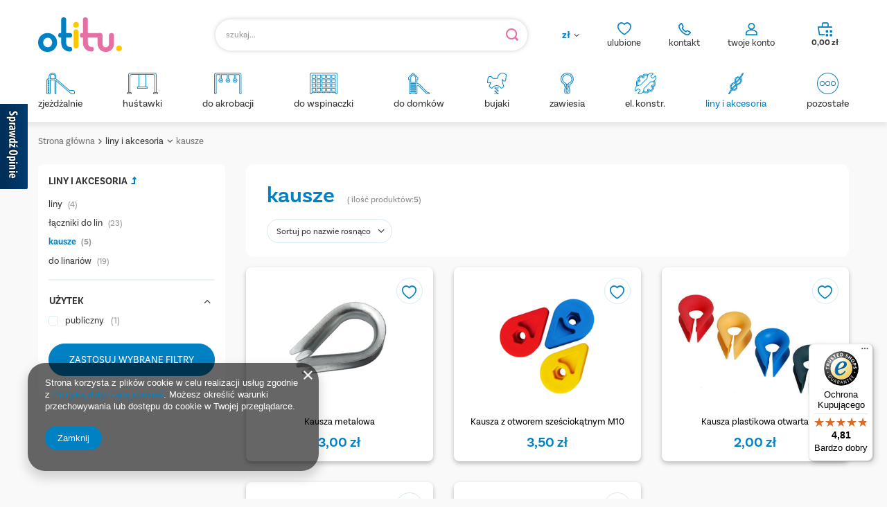

--- FILE ---
content_type: text/html; charset=utf-8
request_url: https://otitu.pl/pol_m_liny-i-akcesoria_kausze-420.html
body_size: 17756
content:
<!DOCTYPE html>
<html lang="pl" class="--vat --gross " ><head><meta name='viewport' content='user-scalable=no, initial-scale = 1.0, maximum-scale = 1.0, width=device-width, viewport-fit=cover'/> <link rel="preload" crossorigin="anonymous" as="font" href="/gfx/standards/fontello.woff?v=2"><meta http-equiv="Content-Type" content="text/html; charset=utf-8"><meta http-equiv="X-UA-Compatible" content="IE=edge"><title>Kausze do Lin | Dobre Ceny | Akcesoria do Placu Zabaw - OTITU</title><meta name="description" content="Otitu.pl ➤ Kausze do lin ✔️ Znajdź idealną zjeżdżalnię ogrodową dla dzieci oraz huśtawkę na plac zabaw ⭐ Wysokiej jakości produkty ✔️ Skontaktuj się z nami!"><link rel="icon" href="/gfx/pol/favicon.ico"><meta name="theme-color" content="#0081C3"><meta name="msapplication-navbutton-color" content="#0081C3"><meta name="apple-mobile-web-app-status-bar-style" content="#0081C3"><link rel="preload stylesheet" as="style" href="/gfx/pol/style.css.gzip?r=1679573166"><script>var app_shop={urls:{prefix:'data="/gfx/'.replace('data="', '')+'pol/',graphql:'/graphql/v1/'},vars:{priceType:'gross',priceTypeVat:true,productDeliveryTimeAndAvailabilityWithBasket:false,geoipCountryCode:'US',},txt:{priceTypeText:' brutto',},fn:{},fnrun:{},files:[],graphql:{}};const getCookieByName=(name)=>{const value=`; ${document.cookie}`;const parts = value.split(`; ${name}=`);if(parts.length === 2) return parts.pop().split(';').shift();return false;};if(getCookieByName('freeeshipping_clicked')){document.documentElement.classList.remove('--freeShipping');}if(getCookieByName('rabateCode_clicked')){document.documentElement.classList.remove('--rabateCode');}function hideClosedBars(){const closedBarsArray=JSON.parse(localStorage.getItem('closedBars'))||[];if(closedBarsArray.length){const styleElement=document.createElement('style');styleElement.textContent=`${closedBarsArray.map((el)=>`#${el}`).join(',')}{display:none !important;}`;document.head.appendChild(styleElement);}}hideClosedBars();</script><meta name="robots" content="index,follow"><meta name="rating" content="general"><meta name="Author" content="OTITU.PL na bazie IdoSell (www.idosell.com/shop).">
<!-- Begin LoginOptions html -->

<style>
#client_new_social .service_item[data-name="service_Apple"]:before, 
#cookie_login_social_more .service_item[data-name="service_Apple"]:before,
.oscop_contact .oscop_login__service[data-service="Apple"]:before {
    display: block;
    height: 2.6rem;
    content: url('/gfx/standards/apple.svg?r=1743165583');
}
.oscop_contact .oscop_login__service[data-service="Apple"]:before {
    height: auto;
    transform: scale(0.8);
}
#client_new_social .service_item[data-name="service_Apple"]:has(img.service_icon):before,
#cookie_login_social_more .service_item[data-name="service_Apple"]:has(img.service_icon):before,
.oscop_contact .oscop_login__service[data-service="Apple"]:has(img.service_icon):before {
    display: none;
}
</style>

<!-- End LoginOptions html -->

<!-- Open Graph -->
<meta property="og:type" content="website"><meta property="og:url" content="https://otitu.pl/pol_m_liny-i-akcesoria_kausze-420.html
"><meta property="og:title" content="liny i akcesoria | kausze | Dobre Ceny | Sklep Online - OTITU"><meta property="og:description" content="OTITU ➤ kausze ✔️ Szeroki asortyment ✔️ Produkty najwyższej jakości ⭐ Zobacz!"><meta property="og:site_name" content="OTITU.PL"><meta property="og:locale" content="pl_PL"><meta property="og:image" content="https://otitu.pl/hpeciai/71229e9dab7fc5166e88020f29408eef/pol_pl_-Kausza-metalowa-144_1.png"><meta property="og:image:width" content="500"><meta property="og:image:height" content="500"><link rel="manifest" href="https://otitu.pl/data/include/pwa/1/manifest.json?t=3"><meta name="apple-mobile-web-app-capable" content="yes"><meta name="apple-mobile-web-app-status-bar-style" content="black"><meta name="apple-mobile-web-app-title" content="otitu.pl"><link rel="apple-touch-icon" href="/data/include/pwa/1/icon-128.png"><link rel="apple-touch-startup-image" href="/data/include/pwa/1/logo-512.png" /><meta name="msapplication-TileImage" content="/data/include/pwa/1/icon-144.png"><meta name="msapplication-TileColor" content="#2F3BA2"><meta name="msapplication-starturl" content="/"><script type="application/javascript">var _adblock = true;</script><script async src="/data/include/advertising.js"></script><script type="application/javascript">var statusPWA = {
                online: {
                    txt: "Połączono z internetem",
                    bg: "#5fa341"
                },
                offline: {
                    txt: "Brak połączenia z internetem",
                    bg: "#eb5467"
                }
            }</script><script async type="application/javascript" src="/ajax/js/pwa_online_bar.js?v=1&r=6"></script><script >
window.dataLayer = window.dataLayer || [];
window.gtag = function gtag() {
dataLayer.push(arguments);
}
gtag('consent', 'default', {
'ad_storage': 'denied',
'analytics_storage': 'denied',
'ad_personalization': 'denied',
'ad_user_data': 'denied',
'wait_for_update': 500
});

gtag('set', 'ads_data_redaction', true);
</script><script  class='google_consent_mode_update'>
gtag('consent', 'update', {
'ad_storage': 'granted',
'analytics_storage': 'granted',
'ad_personalization': 'granted',
'ad_user_data': 'granted'
});
</script>
<!-- End Open Graph -->

<link rel="canonical" href="https://otitu.pl/pol_m_liny-i-akcesoria_kausze-420.html" />

                <!-- Global site tag (gtag.js) -->
                <script  async src="https://www.googletagmanager.com/gtag/js?id=G-NR21S5NE1E"></script>
                <script >
                    window.dataLayer = window.dataLayer || [];
                    window.gtag = function gtag(){dataLayer.push(arguments);}
                    gtag('js', new Date());
                    
                    gtag('config', 'G-NR21S5NE1E');

                </script>
                <link rel="stylesheet" type="text/css" href="/data/designs/6390d3471f5211.07587319_67/gfx/pol/custom.css.gzip?r=1708130996">            <!-- Google Tag Manager -->
                    <script >(function(w,d,s,l,i){w[l]=w[l]||[];w[l].push({'gtm.start':
                    new Date().getTime(),event:'gtm.js'});var f=d.getElementsByTagName(s)[0],
                    j=d.createElement(s),dl=l!='dataLayer'?'&l='+l:'';j.async=true;j.src=
                    'https://www.googletagmanager.com/gtm.js?id='+i+dl;f.parentNode.insertBefore(j,f);
                    })(window,document,'script','dataLayer','GTM-T94HC6SN');</script>
            <!-- End Google Tag Manager -->
<!-- Begin additional html or js -->


<!--137|1|108| modified: 2023-12-11 14:37:49-->
<meta name="google-site-verification" content="Jq3Zj_OqXmYs3DsqGX1wcjkIy5nZvNudaFXpUZ8oAs0" />
<meta name="google-site-verification" content="bpBVVgWRNf4ggbvmAhrSlfVFaad94HdH1utEnATKOmI" />
<meta name="google-site-verification" content="R9tUIBgi3O5pcQoyZOPaaBhCmTmoyjf5-dpOGDmxASU" />

<!--141|1|112| modified: 2020-09-18 13:13:08-->
<script type='text/javascript' src='https://opineo.pl/shop/slider.js.php?s=48844&offsetTop=110&align=left&type=v'></script>
<!--142|1|114| modified: 2023-04-08 10:50:20-->
<meta name="google-site-verification" content="Apz5JuD1DOCMSNhJd06dkx5QBON4NgTtUj8fnhBE_L4" />


<!-- End additional html or js -->
<script type="text/javascript" src="/expressCheckout/smileCheckout.php?v=3"></script><style>express-checkout:not(:defined){-webkit-appearance:none;background:0 0;display:block !important;outline:0;width:100%;min-height:48px;position:relative}</style><link rel="preload" as="image" media="(max-width: 420px)" href="/hpeciai/3b679730716aba7da416be05a9fdc359/pol_is_Kausza-metalowa-144.png"><link rel="preload" as="image" media="(min-width: 420.1px)" href="/hpeciai/3b679730716aba7da416be05a9fdc359/pol_il_Kausza-metalowa-144.png"><link rel="preload" as="image" media="(max-width: 420px)" href="/hpeciai/65e30c78381a88b6293e8e4c9c32becc/pol_is_Kausza-z-otworem-szesciokatnym-M10-1047.png"><link rel="preload" as="image" media="(min-width: 420.1px)" href="/hpeciai/65e30c78381a88b6293e8e4c9c32becc/pol_il_Kausza-z-otworem-szesciokatnym-M10-1047.png"><link rel="stylesheet" href="https://use.typekit.net/pss6esj.css"></head><body><div id="container" class="search_page container max-width-1200"><header class=" commercial_banner"><script class="ajaxLoad">
                app_shop.vars.vat_registered = "true";
                app_shop.vars.currency_format = "###,##0.00";
                
                    app_shop.vars.currency_before_value = false;
                
                    app_shop.vars.currency_space = true;
                
                app_shop.vars.symbol = "zł";
                app_shop.vars.id= "PLN";
                app_shop.vars.baseurl = "http://otitu.pl/";
                app_shop.vars.sslurl= "https://otitu.pl/";
                app_shop.vars.curr_url= "%2Fpol_m_liny-i-akcesoria_kausze-420.html";
                

                var currency_decimal_separator = ',';
                var currency_grouping_separator = ' ';

                
                    app_shop.vars.blacklist_extension = ["exe","com","swf","js","php"];
                
                    app_shop.vars.blacklist_mime = ["application/javascript","application/octet-stream","message/http","text/javascript","application/x-deb","application/x-javascript","application/x-shockwave-flash","application/x-msdownload"];
                
                    app_shop.urls.contact = "/contact-pol.html";
                </script><div id="viewType" style="display:none"></div><div id="logo" class="d-flex align-items-center" data-bg="/data/gfx/mask/pol/top_1_big.png"><a href="/" target="_self"><img src="/data/gfx/mask/pol/logo_1_big.svg" alt="zjeżdżalnie na plac zabaw, ślizgi dla dzieci" width="121" height="50"></a></div><form action="https://otitu.pl/search.php" method="get" id="menu_search" class="menu_search"><a href="#showSearchForm" class="menu_search__mobile"></a><div class="menu_search__block"><div class="menu_search__item --input"><input class="menu_search__input" type="text" name="text" autocomplete="off" placeholder="szukaj..."><button class="menu_search__submit" type="submit"></button></div><div class="menu_search__item --results search_result"></div></div></form><div id="menu_settings" class="align-items-center justify-content-center justify-content-lg-end"><div class="open_trigger"><span class="d-none d-md-inline-block flag_txt">zł</span><div class="menu_settings_wrapper d-md-none"><div class="menu_settings_inline"><div class="menu_settings_header">
								Język i waluta: 
							</div><div class="menu_settings_content"><span class="menu_settings_flag flag flag_pol"></span><strong class="menu_settings_value"><span class="menu_settings_language">pl</span><span> | </span><span class="menu_settings_currency">zł</span></strong></div></div><div class="menu_settings_inline"><div class="menu_settings_header">
								Dostawa do: 
							</div><div class="menu_settings_content"><strong class="menu_settings_value">Polska</strong></div></div></div><i class="icon-angle-down d-none d-md-inline-block"></i></div><form action="https://otitu.pl/settings.php" method="post"><ul><li><div class="form-group"><label for="menu_settings_curr">Waluta</label><div class="select-after"><select class="form-control" name="curr" id="menu_settings_curr"><option value="PLN" selected>zł</option><option value="EUR">€ (1 zł = 0.2363€)
															</option></select></div></div></li><li class="buttons"><button class="btn --solid --large" type="submit">
								Zastosuj zmiany
							</button></li></ul></form><div id="menu_additional"><div class="account_link"><a class="account_link-top" href="https://otitu.pl/login.php">twoje konto</a><div class="account_link_list col-md-10 col-12"><a class=" btn --solid --medium --login " href="https://otitu.pl/login.php">
                   Zaloguj się
    						</a><p> Nie masz konta</p><a class="btn --solid --medium --outline --register" href="https://otitu.pl/client-new.php?register">
                Załóż nowe konto
            </a></div></div><div class="contact_top_box"><div id="menu_buttons3" class=" "><div class="menu_button_wrapper_contact">  <div class="contact_top_wrapper">
      <div class="contact_top">
        <a href="/shoppinglist.php" class="contact_top__link"> kontakt</a>
        <div class="contact_top_list">
          <a class="contact_top_mail top_mail" href="mailto:sklep@otitu.pl">mail: sklep@otitu.pl</a>
            <a class="contact_top_tel top_tel" href="tel:957201201">tel 957 201 201</a>
          <div class="contact_top_hours">
            <p class="contact_top_hours_var hours_var">godziny pracy</p>
            <p class="contact_top_hours_data hours_data">pn-pt: 8.00-16.00</p>
            <p class="contact_top_opening_var opening_var">telefon czynny</p>
            <p class="contact_top_opening_data opening_data">pn-pt: 13.00-16.00</p>  
          </div>
        </div>
      </div>
    </div></div></div></div><div class="shopping_list_top" data-empty="true"><a href="https://otitu.pl/pl/shoppinglist/" class="wishlist_link slt_link">ulubione</a><div class="slt_lists"><ul class="slt_lists__nav"><li class="slt_lists__nav_item" data-list_skeleton="true" data-list_id="true" data-shared="true"><a class="slt_lists__nav_link" data-list_href="true"><span class="slt_lists__nav_name" data-list_name="true"></span><span class="slt_lists__count" data-list_count="true">0</span></a></li></ul><span class="slt_lists__empty">Dodaj do nich produkty, które lubisz i chcesz kupić później.</span></div></div></div></div><div class="shopping_list_top_mobile" data-empty="true"><a href="https://otitu.pl/pl/shoppinglist/" class="sltm_link"></a></div><div class="contact_top_mobile" data-empty="true"><a class="sltm_link" href="tel:957%20201%20201%20"></a></div><div class="account_link_mobile" data-empty="true"><a class="sltm_link" href="https://otitu.pl/login.php"></a></div><div class="sl_choose sl_dialog"><div class="sl_choose__wrapper sl_dialog__wrapper"><div class="sl_choose__item --top sl_dialog_close mb-2"><strong class="sl_choose__label">Zapisz na liście zakupowej</strong></div><div class="sl_choose__item --lists" data-empty="true"><div class="sl_choose__list f-group --radio m-0 d-md-flex align-items-md-center justify-content-md-between" data-list_skeleton="true" data-list_id="true" data-shared="true"><input type="radio" name="add" class="sl_choose__input f-control" id="slChooseRadioSelect" data-list_position="true"><label for="slChooseRadioSelect" class="sl_choose__group_label f-label py-4" data-list_position="true"><span class="sl_choose__sub d-flex align-items-center"><span class="sl_choose__name" data-list_name="true"></span><span class="sl_choose__count" data-list_count="true">0</span></span></label><button type="button" class="sl_choose__button --desktop btn --solid">Zapisz</button></div></div><div class="sl_choose__item --create sl_create mt-4"><a href="#new" class="sl_create__link  align-items-center">Stwórz nową listę zakupową</a><form class="sl_create__form align-items-center"><div class="sl_create__group f-group --small mb-0"><input type="text" class="sl_create__input f-control" required="required"><label class="sl_create__label f-label">Nazwa nowej listy</label></div><button type="submit" class="sl_create__button btn --solid ml-2 ml-md-3">Utwórz listę</button></form></div><div class="sl_choose__item --mobile mt-4 d-flex justify-content-center d-md-none"><button class="sl_choose__button --mobile btn --solid --large">Zapisz</button></div></div></div><div id="menu_basket" class="topBasket"><a class="topBasket__sub" href="/basketedit.php"><span class="badge badge-info d-none"></span><strong class="topBasket__price" style="display: none;">0,00 zł</strong></a><div class="topBasket__details --products" style="display: none;"><div class="topBasket__block --labels"><label class="topBasket__item --name">Produkt</label><label class="topBasket__item --sum">Ilość</label><label class="topBasket__item --prices">Cena</label></div><div class="topBasket__block --products"></div><div class="topBasket__promo  "><p class="topBasket__promo_label">Szukasz inspiracji?</p><a class="topBasket__promo_btn btn --solid --medium --outline" href="/Promocja-spromo-pol.html">          	 		  

      	 			    	Sprawdź promocje
      	 	     	</a></div></div><div class="topBasket__details --shipping d-none" style="display: none;"><span class="topBasket__name">Koszt dostawy od</span><span id="shipppingCost"></span></div><script>
						app_shop.vars.cache_html = true;
					</script></div><nav id="menu_categories" class="wide"><button type="button" class="navbar-toggler"><i class="icon-reorder"></i></button><div class="navbar-collapse" id="menu_navbar"><ul class="navbar-nav mx-md-n2"><li class="nav-item --test"><a  href="/pol_m_zjezdzalnie-394.html" target="_self" title="zjeżdżalnie" class="nav-link nav-gfx" ><div class="gfx_lvl_1-wrapper"><img alt="zjeżdżalnie" title="zjeżdżalnie" src="/data/gfx/pol/navigation/1_1_i_394.svg" data-omo="img" data-omo_img="/data/gfx/pol/navigation/1_1_o_394.svg" aaa="1"><span class="gfx_lvl_1 ">zjeżdżalnie</span></div></a><ul class="navbar-subnav"><li class="nav-item empty"><a  href="/pol_m_zjezdzalnie_Zjezdzalnie-Tubowe-685.html" target="_self" title="Zjeżdżalnie Tubowe" class="nav-link" >Zjeżdżalnie Tubowe</a></li><li class="nav-item empty"><a  href="/pol_m_zjezdzalnie_Zjezdzalnie-Spiralowe-686.html" target="_self" title="Zjeżdżalnie Spiralowe" class="nav-link" >Zjeżdżalnie Spiralowe</a></li><li class="nav-item empty"><a  href="/pol_m_zjezdzalnie_Zjezdzalnie-Ogrodowe-687.html" target="_self" title="Zjeżdżalnie Ogrodowe" class="nav-link" >Zjeżdżalnie Ogrodowe</a></li></ul></li><li class="nav-item --test"><a  href="/pol_m_hustawki-395.html" target="_self" title="huśtawki" class="nav-link nav-gfx" ><div class="gfx_lvl_1-wrapper"><img alt="huśtawki" title="huśtawki" src="/data/gfx/pol/navigation/1_1_i_395.svg" data-omo="img" data-omo_img="/data/gfx/pol/navigation/1_1_o_395.svg" aaa="1"><span class="gfx_lvl_1 ">huśtawki</span></div></a><ul class="navbar-subnav"><li class="nav-item empty"><a  href="/pol_m_hustawki_plaskie-404.html" target="_self" title="płaskie" class="nav-link" >płaskie</a></li><li class="nav-item empty"><a  href="/pol_m_hustawki_kubelkowe-405.html" target="_self" title="kubełkowe" class="nav-link" >kubełkowe</a></li><li class="nav-item empty"><a  href="/pol_m_hustawki_okragle-406.html" target="_self" title="okrągłe" class="nav-link" >okrągłe</a></li><li class="nav-item empty"><a  href="/pol_m_hustawki_elastyczne-440.html" target="_self" title="elastyczne" class="nav-link" >elastyczne</a></li><li class="nav-item empty"><a  href="/pol_m_hustawki_dwuosobowe-441.html" target="_self" title="dwuosobowe" class="nav-link" >dwuosobowe</a></li><li class="nav-item empty"><a  href="/pol_m_hustawki_pozostale-407.html" target="_self" title="pozostałe" class="nav-link" >pozostałe</a></li><li class="nav-item empty"><a  href="/pol_m_hustawki_drewniane-688.html" target="_self" title="drewniane" class="nav-link" >drewniane</a></li></ul></li><li class="nav-item --test"><a  href="/pol_m_do-akrobacji-444.html" target="_self" title="do akrobacji" class="nav-link nav-gfx" ><div class="gfx_lvl_1-wrapper"><img alt="do akrobacji" title="do akrobacji" src="/data/gfx/pol/navigation/1_1_i_444.svg" data-omo="img" data-omo_img="/data/gfx/pol/navigation/1_1_o_444.svg" aaa="1"><span class="gfx_lvl_1 ">do akrobacji</span></div></a><ul class="navbar-subnav"><li class="nav-item empty"><a  href="/pol_m_do-akrobacji_obrecze-445.html" target="_self" title="obręcze" class="nav-link" >obręcze</a></li><li class="nav-item empty"><a  href="/pol_m_do-akrobacji_trapezy-446.html" target="_self" title="trapezy" class="nav-link" >trapezy</a></li><li class="nav-item empty"><a  href="/pol_m_do-akrobacji_drazki-447.html" target="_self" title="drążki" class="nav-link" >drążki</a></li></ul></li><li class="nav-item --test"><a  href="/pol_m_do-wspinaczki-448.html" target="_self" title="do wspinaczki" class="nav-link nav-gfx" ><div class="gfx_lvl_1-wrapper"><img alt="do wspinaczki" title="do wspinaczki" src="/data/gfx/pol/navigation/1_1_i_448.svg" data-omo="img" data-omo_img="/data/gfx/pol/navigation/1_1_o_448.svg" aaa="1"><span class="gfx_lvl_1 ">do wspinaczki</span></div></a><ul class="navbar-subnav"><li class="nav-item empty"><a  href="/pol_m_do-wspinaczki_kamienie-449.html" target="_self" title="kamienie" class="nav-link" >kamienie</a></li><li class="nav-item empty"><a  href="/pol_m_do-wspinaczki_drabinki-450.html" target="_self" title="drabinki" class="nav-link" >drabinki</a></li><li class="nav-item empty"><a  href="/pol_m_do-wspinaczki_liny-451.html" target="_self" title="liny" class="nav-link" >liny</a></li><li class="nav-item empty"><a  href="/pol_m_do-wspinaczki_siatki-452.html" target="_self" title="siatki" class="nav-link" >siatki</a></li></ul></li><li class="nav-item --test"><a  href="/pol_m_do-domkow-453.html" target="_self" title="do domków" class="nav-link nav-gfx" ><div class="gfx_lvl_1-wrapper"><img alt="do domków" title="do domków" src="/data/gfx/pol/navigation/1_1_i_453.svg" data-omo="img" data-omo_img="/data/gfx/pol/navigation/1_1_o_453.svg" aaa="1"><span class="gfx_lvl_1 ">do domków</span></div></a></li><li class="nav-item --test"><a  href="/pol_m_bujaki-399.html" target="_self" title="bujaki" class="nav-link nav-gfx" ><div class="gfx_lvl_1-wrapper"><img alt="bujaki" title="bujaki" src="/data/gfx/pol/navigation/1_1_i_399.svg" data-omo="img" data-omo_img="/data/gfx/pol/navigation/1_1_o_399.svg" aaa="1"><span class="gfx_lvl_1 ">bujaki</span></div></a><ul class="navbar-subnav"><li class="nav-item empty"><a  href="/pol_m_bujaki_bujaki-414.html" target="_self" title="bujaki" class="nav-link" >bujaki</a></li><li class="nav-item empty"><a  href="/pol_m_bujaki_akcesoria-415.html" target="_self" title="akcesoria" class="nav-link" >akcesoria</a></li></ul></li><li class="nav-item --test"><a  href="/pol_m_zawiesia-401.html" target="_self" title="zawiesia" class="nav-link nav-gfx" ><div class="gfx_lvl_1-wrapper"><img alt="zawiesia" title="zawiesia" src="/data/gfx/pol/navigation/1_1_i_401.svg" data-omo="img" data-omo_img="/data/gfx/pol/navigation/1_1_o_401.svg" aaa="1"><span class="gfx_lvl_1 ">zawiesia</span></div></a><ul class="navbar-subnav"><li class="nav-item empty"><a  href="/pol_m_zawiesia_laczniki-montazowe-416.html" target="_self" title="łączniki montażowe" class="nav-link" >łączniki montażowe</a></li><li class="nav-item empty"><a  href="/pol_m_zawiesia_akcesoria-do-budowy-placu-zabaw-417.html" target="_self" title="akcesoria do budowy placu zabaw" class="nav-link" >akcesoria do budowy placu zabaw</a></li></ul></li><li class="nav-item --test"><a  href="/pol_m_el-konstr-403.html" target="_self" title="el. konstr." class="nav-link nav-gfx" ><div class="gfx_lvl_1-wrapper"><img alt="el. konstr." title="el. konstr." src="/data/gfx/pol/navigation/1_1_i_403.svg" data-omo="img" data-omo_img="/data/gfx/pol/navigation/1_1_o_403.svg" aaa="1"><span class="gfx_lvl_1 ">el. konstr.</span></div></a><ul class="navbar-subnav"><li class="nav-item empty"><a  href="/pol_m_el-konstr-_laczniki-do-belek-422.html" target="_self" title="łączniki do belek" class="nav-link" >łączniki do belek</a></li><li class="nav-item empty"><a  href="/pol_m_el-konstr-_do-rownowazni-423.html" target="_self" title="do równoważni" class="nav-link" >do równoważni</a></li><li class="nav-item empty"><a  href="/pol_m_el-konstr-_lancuchy-424.html" target="_self" title="łańcuchy" class="nav-link" >łańcuchy</a></li><li class="nav-item empty"><a  href="/pol_m_el-konstr-_zaslepki-i-nakladki-425.html" target="_self" title="zaślepki i nakładki" class="nav-link" >zaślepki i nakładki</a></li><li class="nav-item empty"><a  href="/pol_m_el-konstr-_pozostale-426.html" target="_self" title="pozostałe" class="nav-link" >pozostałe</a></li></ul></li><li class="nav-item active"><a  href="/pol_m_liny-i-akcesoria-402.html" target="_self" title="liny i akcesoria" class="nav-link active nav-gfx" ><div class="gfx_lvl_1-wrapper"><img alt="liny i akcesoria" title="liny i akcesoria" src="/data/gfx/pol/navigation/1_1_i_402.svg" data-omo="img" data-omo_img="/data/gfx/pol/navigation/1_1_o_402.svg" aaa="1"><span class="gfx_lvl_1 ">liny i akcesoria</span></div></a><ul class="navbar-subnav"><li class="nav-item empty"><a  href="/pol_m_liny-i-akcesoria_liny-418.html" target="_self" title="liny" class="nav-link" >liny</a></li><li class="nav-item empty"><a  href="/pol_m_liny-i-akcesoria_laczniki-do-lin-419.html" target="_self" title="łączniki do lin" class="nav-link" >łączniki do lin</a></li><li class="nav-item active empty"><a  href="/pol_m_liny-i-akcesoria_kausze-420.html" target="_self" title="kausze" class="nav-link active" >kausze</a></li><li class="nav-item empty"><a  href="/pol_m_liny-i-akcesoria_do-linariow-421.html" target="_self" title="do linariów" class="nav-link" >do linariów</a></li></ul></li><li class="nav-item --test"><a  href="/pol_m_pozostale-400.html" target="_self" title="pozostałe" class="nav-link nav-gfx" ><div class="gfx_lvl_1-wrapper"><img alt="pozostałe" title="pozostałe" src="/data/gfx/pol/navigation/1_1_i_400.svg" data-omo="img" data-omo_img="/data/gfx/pol/navigation/1_1_o_400.svg" aaa="1"><span class="gfx_lvl_1 ">pozostałe</span></div></a><ul class="navbar-subnav"><li class="nav-item empty"><a  href="/pol_m_pozostale_pozostale-567.html" target="_self" title="pozostałe" class="nav-link" >pozostałe</a></li><li class="nav-item"><a  href="/pol_m_pozostale_zestawy-563.html" target="_self" title="zestawy" class="nav-link" >zestawy</a><ul class="navbar-subsubnav"><li class="nav-item"><a  href="/pol_m_pozostale_zestawy_zawiesia-564.html" target="_self" title="zawiesia" class="nav-link" >zawiesia</a></li><li class="nav-item"><a  href="/pol_m_pozostale_zestawy_do-domkow-565.html" target="_self" title="do domków" class="nav-link" >do domków</a></li><li class="nav-item"><a  href="/pol_m_pozostale_zestawy_el-konstrukcyjne-566.html" target="_self" title="el. konstrukcyjne" class="nav-link" >el. konstrukcyjne</a></li><li class="nav-item"><a  href="/pol_m_pozostale_zestawy_wspinaczka-568.html" target="_self" title="wspinaczka" class="nav-link" >wspinaczka</a></li><li class="nav-item"><a  href="/pol_m_pozostale_zestawy_hustawki-z-lancuchami-569.html" target="_self" title="huśtawki z łańcuchami" class="nav-link" >huśtawki z łańcuchami</a></li></ul></li></ul></li></ul></div></nav><div id="breadcrumbs" class="breadcrumbs"><div class="back_button"><button id="back_button"><i class="icon-angle-left"></i> Wstecz</button></div><div class="list_wrapper"><ol><li><span>Jesteś tu:  </span></li><li class="bc-main"><span><a href="/">Strona główna</a></span></li><li class="bc-item-1 --more"><a href="/pol_m_liny-i-akcesoria-402.html">liny i akcesoria</a><ul class="breadcrumbs__sub"><li class="breadcrumbs__item"><a class="breadcrumbs__link --link" href="/pol_m_liny-i-akcesoria_liny-418.html">liny</a></li><li class="breadcrumbs__item"><a class="breadcrumbs__link --link" href="/pol_m_liny-i-akcesoria_laczniki-do-lin-419.html">łączniki do lin</a></li><li class="breadcrumbs__item"><a class="breadcrumbs__link --link" href="/pol_m_liny-i-akcesoria_kausze-420.html">kausze</a></li><li class="breadcrumbs__item"><a class="breadcrumbs__link --link" href="/pol_m_liny-i-akcesoria_do-linariow-421.html">do linariów</a></li></ul></li><li class="bc-item-2 bc-active"><span>kausze</span></li></ol></div></div></header><div id="layout" class="row clearfix"><aside class="col-3 col-xl-2"><section class="shopping_list_menu"><div class="shopping_list_menu__block --lists slm_lists" data-empty="true"><span class="slm_lists__label">Listy zakupowe</span><ul class="slm_lists__nav"><li class="slm_lists__nav_item" data-list_skeleton="true" data-list_id="true" data-shared="true"><a class="slm_lists__nav_link" data-list_href="true"><span class="slm_lists__nav_name" data-list_name="true"></span><span class="slm_lists__count" data-list_count="true">0</span></a></li><li class="slm_lists__nav_header"><span class="slm_lists__label">Listy zakupowe</span></li></ul><a href="#manage" class="slm_lists__manage d-none align-items-center d-md-flex">Zarządzaj listami</a></div><div class="shopping_list_menu__block --bought slm_bought"><a class="slm_bought__link d-flex" href="https://otitu.pl/products-bought.php">
						Lista dotychczas zamówionych produktów
					</a></div><div class="shopping_list_menu__block --info slm_info"><strong class="slm_info__label d-block mb-3">Jak działa lista zakupowa?</strong><ul class="slm_info__list"><li class="slm_info__list_item d-flex mb-3">
							Po zalogowaniu możesz umieścić i przechowywać na liście zakupowej dowolną liczbę produktów nieskończenie długo.
						</li><li class="slm_info__list_item d-flex mb-3">
							Dodanie produktu do listy zakupowej nie oznacza automatycznie jego rezerwacji.
						</li><li class="slm_info__list_item d-flex mb-3">
							Dla niezalogowanych klientów lista zakupowa przechowywana jest do momentu wygaśnięcia sesji (około 24h).
						</li></ul></div></section><div id="mobileCategories" class="mobileCategories"><div class="mobileCategories__item --menu"><a class="mobileCategories__link --active" href="#" data-ids="#menu_search,.shopping_list_menu,#menu_search,#menu_navbar,#menu_navbar3, #menu_blog">
                            Menu
                        </a></div><div class="mobileCategories__item --account"><a class="mobileCategories__link" href="#" data-ids="#menu_contact,#login_menu_block">
                            Konto
                        </a></div><div class="mobileCategories__item --settings"><a class="mobileCategories__link" href="#" data-ids="#menu_settings">
                                Ustawienia
                            </a></div></div><div class="setMobileGrid" data-item="#menu_navbar"></div><div class="setMobileGrid" data-item="#menu_navbar3" data-ismenu1="true"></div><div class="setMobileGrid" data-item="#menu_blog"></div><div class="login_menu_block d-lg-none" id="login_menu_block"><a class="sign_in_link" href="/login.php" title=""><i class="icon-user"></i><span>Zaloguj się</span></a><a class="registration_link" href="/client-new.php?register" title=""><i class="icon-lock"></i><span>Zarejestruj się</span></a><a class="order_status_link" href="/order-open.php" title=""><i class="icon-globe"></i><span>Sprawdź status zamówienia</span></a></div><div class="setMobileGrid" data-item="#menu_contact"></div><div class="setMobileGrid" data-item="#menu_settings"></div><div id="menu_categories2" class="mb-4"><a class="menu_categories_label menu_go_up" href="/pol_m_liny-i-akcesoria-402.html">liny i akcesoria</a><ul><li><a href="/pol_m_liny-i-akcesoria_liny-418.html" target="_self">liny<span class="navigation-count"> (4)</span></a></li><li><a href="/pol_m_liny-i-akcesoria_laczniki-do-lin-419.html" target="_self">łączniki do lin<span class="navigation-count"> (23)</span></a></li><li><a href="/pol_m_liny-i-akcesoria_kausze-420.html" target="_self" class="active">kausze<span class="navigation-count"> (5)</span></a></li><li><a href="/pol_m_liny-i-akcesoria_do-linariow-421.html" target="_self">do linariów<span class="navigation-count"> (19)</span></a></li></ul></div><section id="Filters" class="filters mb-4 mb-md-0"><form class="filters__form" method="get" action="/pol_m_liny-i-akcesoria_kausze-420.html"><div class="filters__block mb-1"><input type="hidden" class="__serialize" id="filter_traits1259870910_input" name="filter_traits[1259870910]" value=""><a class="filters__toggler
									" data-id="filter_traits1259870910"><div class="btn --icon-right d-block pr-4"><span>Użytek</span></div></a><div class="filters__expand" id="filter_traits1259870910_expand"><ul class="filters__content --list" id="filter_traits1259870910_content"><li class="filters__item mb-2
																		"><div class="f-group --small --checkbox mb-0"><input type="checkbox" class="f-control" id="filter_traits1259870910_3" data-id="filter_traits1259870910" value="3"><label class="f-label" for="filter_traits1259870910_3"><span class="--name">publiczny</span><span class="--quantity">1</span></label></div></li></ul><div class="filters__options"><button type="submit" class="--submit d-none btn py-0 pl-0 pr-3">
														Zastosuj
													</button></div></div></div><div class="f-group filters__buttons mt-3"><button type="submit" class="btn   --solid d-block" title="Kliknij aby zastosować wybrane filtry">
						Zastosuj wybrane filtry
					</button></div></form></section></aside><div id="content" class="col-xl-10 col-md-9 col-12"><section class="search_name"><h1 class="search_name__label headline"><span class="headline__name">kausze</span></h1><span class="search_name__total">( ilość produktów: <span class="search_name__total_value">5</span> )</span></section><div id="paging_setting_top" class="s_paging"><form class="s_paging__item --sort" action="/settings.php"><select class="s_paging__select --order --small-md" id="select_top_sort" name="sort_order"><option value="name-a" class="option_name-a">Sortuj po nazwie rosnąco</option><option value="name-d" class="option_name-d">Sortuj po nazwie malejąco</option><option value="price-a" class="option_price-a">Sortuj po cenie rosnąco</option><option value="price-d" class="option_price-d">Sortuj po cenie malejąco</option><option value="date-a" class="option_date-a">Sortuj po dacie rosnąco</option><option value="date-d" class="option_date-d">Sortuj po dacie malejąco</option></select></form><div class="s_paging__item --filters d-md-none mb-2 mb-sm-3"><a class="btn --solid --large --secondary" href="#menu_filter">
                            Filtrowanie
                        </a></div></div><div id="menu_compare_product" class="compare pt-2 mb-2 pt-sm-3 mb-sm-3" style="display: none;"><div class="compare__label d-none d-sm-block">Dodane do porównania</div><div class="compare__sub"></div><div class="compare__buttons"><a class="compare__button btn --solid --secondary" href="https://otitu.pl/product-compare.php" title="Porównaj wszystkie produkty" target="_blank"><span>Porównaj produkty </span><span class="d-sm-none">(0)</span></a><a class="compare__button --remove btn d-none d-sm-block" href="https://otitu.pl/settings.php?comparers=remove&amp;product=###" title="Usuń wszystkie produkty">
                        Usuń produkty
                    </a></div><script>
                        var cache_html = true;
                    </script></div><section id="search" class="search products d-flex flex-wrap mb-2 mb-sm-3"><div class="product auto pt-3 pb-3 pb-md-3" data-product_id="144" data-product_page="0" data-product_first="true"><a class="product__actions__search" href="#addToShoppingList" data-product-size="uniw" data-product-id="144" title="Kliknij, aby dodać produkt do listy zakupowej"><span><i class="icon-like"></i></span></a><a class="product__icon d-flex justify-content-center align-items-center" data-product-id="144" href="https://otitu.pl/product-pol-144--Kausza-metalowa.html" title="Kausza metalowa"><picture><source media="(max-width: 420px)" srcset="/hpeciai/3b679730716aba7da416be05a9fdc359/pol_is_Kausza-metalowa-144.png"></source><img src="/hpeciai/3b679730716aba7da416be05a9fdc359/pol_il_Kausza-metalowa-144.png" alt="Kausza metalowa"></picture></a><h3><a class="product__name" href="https://otitu.pl/product-pol-144--Kausza-metalowa.html" title="Kausza metalowa">Kausza metalowa</a></h3><div class="product__prices"><strong class="price">3,00 zł<span class="price__unit"> / szt.</span><span class="price_vat"> brutto</span></strong></div><div class="product__traits d-none  mt-2"><ul><li class="trait"><span class="trait__name">Użytek: </span><div class="trait__values"><a class="trait__value" href="/tra-pol-3-publiczny.html">publiczny</a></div></li></ul></div><div class="check__wrapper"><a class="product__search-check btn --solid" href="https://otitu.pl/product-pol-144--Kausza-metalowa.html">
                      Sprawdź!
                    </a></div></div><div class="product auto pt-3 pb-3 pb-md-3" data-product_id="1047" data-product_page="0"><a class="product__actions__search" href="#addToShoppingList" data-product-size="uniw" data-product-id="1047" title="Kliknij, aby dodać produkt do listy zakupowej"><span><i class="icon-like"></i></span></a><a class="product__icon d-flex justify-content-center align-items-center" data-product-id="1047" href="https://otitu.pl/product-pol-1047-Kausza-z-otworem-szesciokatnym-M10.html" title="Kausza z otworem sześciokątnym M10"><picture><source media="(max-width: 420px)" srcset="/hpeciai/65e30c78381a88b6293e8e4c9c32becc/pol_is_Kausza-z-otworem-szesciokatnym-M10-1047.png"></source><img src="/hpeciai/65e30c78381a88b6293e8e4c9c32becc/pol_il_Kausza-z-otworem-szesciokatnym-M10-1047.png" alt="Kausza z otworem sześciokątnym M10"></picture></a><h3><a class="product__name" href="https://otitu.pl/product-pol-1047-Kausza-z-otworem-szesciokatnym-M10.html" title="Kausza z otworem sześciokątnym M10">Kausza z otworem sześciokątnym M10</a></h3><div class="product__prices"><strong class="price">3,50 zł<span class="price__unit"> / szt.</span><span class="price_vat"> brutto</span></strong></div><div class="check__wrapper"><a class="product__search-check btn --solid" href="https://otitu.pl/product-pol-1047-Kausza-z-otworem-szesciokatnym-M10.html">
                      Sprawdź!
                    </a></div></div><div class="product auto pt-3 pb-3 pb-md-3" data-product_id="1130" data-product_page="0"><a class="product__actions__search" href="#addToShoppingList" data-product-size="uniw" data-product-id="1130" title="Kliknij, aby dodać produkt do listy zakupowej"><span><i class="icon-like"></i></span></a><a class="product__icon d-flex justify-content-center align-items-center" data-product-id="1130" href="https://otitu.pl/product-pol-1130-Kausza-plastikowa-otwarta.html" title="Kausza plastikowa otwarta"><picture><source media="(max-width: 420px)" data-srcset="/hpeciai/37631b4fb401cbd0e283f893d915075c/pol_is_Kausza-plastikowa-otwarta-1130.jpg"></source><img src="/gfx/standards/loader.gif?r=1679573090" alt="Kausza plastikowa otwarta" class="b-lazy" data-src="/hpeciai/9043880aba3c86beb13b9aef57017469/pol_il_Kausza-plastikowa-otwarta-1130.jpg"></picture></a><h3><a class="product__name" href="https://otitu.pl/product-pol-1130-Kausza-plastikowa-otwarta.html" title="Kausza plastikowa otwarta">Kausza plastikowa otwarta</a></h3><div class="product__prices"><strong class="price">2,00 zł<span class="price__unit"> / szt.</span><span class="price_vat"> brutto</span></strong></div><div class="check__wrapper"><a class="product__search-check btn --solid" href="https://otitu.pl/product-pol-1130-Kausza-plastikowa-otwarta.html">
                      Sprawdź!
                    </a></div></div><div class="product auto pt-3 pb-3 pb-md-3" data-product_id="1646" data-product_page="0"><a class="product__actions__search" href="#addToShoppingList" data-product-size="uniw" data-product-id="1646" title="Kliknij, aby dodać produkt do listy zakupowej"><span><i class="icon-like"></i></span></a><a class="product__icon d-flex justify-content-center align-items-center" data-product-id="1646" href="https://otitu.pl/product-pol-1646--Kausza-z-otworem-M10.html" title="Kausza z otworem M10"><picture><source media="(max-width: 420px)" data-srcset="/hpeciai/c959a348268ce4bc6df8b64be54655a0/pol_is_Kausza-z-otworem-M10-1646.png"></source><img src="/gfx/standards/loader.gif?r=1679573090" alt="Kausza z otworem M10" class="b-lazy" data-src="/hpeciai/c959a348268ce4bc6df8b64be54655a0/pol_il_Kausza-z-otworem-M10-1646.png"></picture></a><h3><a class="product__name" href="https://otitu.pl/product-pol-1646--Kausza-z-otworem-M10.html" title="Kausza z otworem M10">Kausza z otworem M10</a></h3><div class="product__prices"><strong class="price">3,50 zł<span class="price__unit"> / szt.</span><span class="price_vat"> brutto</span></strong></div><div class="check__wrapper"><a class="product__search-check btn --solid" href="https://otitu.pl/product-pol-1646--Kausza-z-otworem-M10.html">
                      Sprawdź!
                    </a></div></div><div class="product auto pt-3 pb-3 pb-md-3" data-product_id="1647" data-product_page="0"><a class="product__actions__search" href="#addToShoppingList" data-product-size="uniw" data-product-id="1647" title="Kliknij, aby dodać produkt do listy zakupowej"><span><i class="icon-like"></i></span></a><a class="product__icon d-flex justify-content-center align-items-center" data-product-id="1647" href="https://otitu.pl/product-pol-1647-Kausza-z-otworem-szesciokatnym-M10.html" title="Kausza z otworem sześciokątnym M10"><picture><source media="(max-width: 420px)" data-srcset="/hpeciai/65e30c78381a88b6293e8e4c9c32becc/pol_is_Kausza-z-otworem-szesciokatnym-M10-1647.png"></source><img src="/gfx/standards/loader.gif?r=1679573090" alt="Kausza z otworem sześciokątnym M10" class="b-lazy" data-src="/hpeciai/65e30c78381a88b6293e8e4c9c32becc/pol_il_Kausza-z-otworem-szesciokatnym-M10-1647.png"></picture></a><h3><a class="product__name" href="https://otitu.pl/product-pol-1647-Kausza-z-otworem-szesciokatnym-M10.html" title="Kausza z otworem sześciokątnym M10">Kausza z otworem sześciokątnym M10</a></h3><div class="product__prices"><strong class="price">3,50 zł<span class="price__unit"> / szt.</span><span class="price_vat"> brutto</span></strong></div><div class="check__wrapper"><a class="product__search-check btn --solid" href="https://otitu.pl/product-pol-1647-Kausza-z-otworem-szesciokatnym-M10.html">
                      Sprawdź!
                    </a></div></div></section><div id="paging_setting_bottom" class="s_paging"><form class="s_paging__item --sort d-none" action="/settings.php"><select class="s_paging__select --order --small-md" id="select_bottom_sort" name="sort_order"><option value="name-a" class="option_name-a">Sortuj po nazwie rosnąco</option><option value="name-d" class="option_name-d">Sortuj po nazwie malejąco</option><option value="price-a" class="option_price-a">Sortuj po cenie rosnąco</option><option value="price-d" class="option_price-d">Sortuj po cenie malejąco</option><option value="date-a" class="option_date-a">Sortuj po dacie rosnąco</option><option value="date-d" class="option_date-d">Sortuj po dacie malejąco</option></select></form></div><section class="search_description --top --skeleton cm"><div class="search_description__wrapper"><p>Kausza to niezbędny element w systemach linowych, który służy do łączenia lin z innymi komponentami, zapewniając ich wytrzymałość i bezpieczeństwo. Kausza do lin stalowych szczególnie znajduje zastosowanie tam, gdzie linę trzeba połączyć z hakiem, karabińczykiem czy kotwą. Dzięki swojej solidnej konstrukcji <strong>kausze zapewniają trwałość oraz stabilność całej instalacji</strong>. Stosowanie kauszy w systemach linowych to gwarancja długotrwałej eksploatacji bez ryzyka uszkodzenia lin.</p></div></section><section class="search_description --bottom --skeleton cm"><div class="search_description__wrapper"><h2>Kausza do liny - uniwersalność i niezawodność</h2>
<p>Kausza do liny to element, który sprawdza się nie tylko w przypadku lin stalowych, ale również w konstrukcjach z lin syntetycznych czy naturalnych. <strong>Każdy typ liny wymaga odpowiedniego połączenia</strong>, które zapewni jej maksymalną wydajność i bezpieczeństwo użytkowania. Kausza chroni linę przed przeciążeniami i uszkodzeniami mechanicznymi, a jej właściwości zależą od materiału, z którego została wykonana. W przypadku lin stalowych najczęściej stosowane są kausze ze stali nierdzewnej, co zapewnia odporność na korozję i czynniki atmosferyczne.</p>
<h2>Kausze - szeroka gama rozwiązań</h2>
<p>Kausze występują w różnych rozmiarach, co pozwala na ich precyzyjne dopasowanie do średnicy <a href="3079061">liny na plac zabaw</a>. <strong>Dobór odpowiedniej kauszy ma kluczowe znaczenie</strong> dla trwałości całego systemu linowego. Kausza do lin stalowych jest często wykorzystywana w miejscach, gdzie wymagane są duże obciążenia, jak mosty linowe czy konstrukcje na placach zabaw. Odpowiednio dobrane kausze zapewniają stabilność i bezpieczeństwo w trakcie użytkowania, niezależnie od intensywności eksploatacji.</p>
<h2>Łączniki do lin - kluczowe elementy konstrukcyjne</h2>
<p>Obok kauszy, ważną rolę w systemach linowych pełnią łączniki do lin, które pozwalają na tworzenie połączeń między liną a innymi elementami konstrukcyjnymi, takimi jak haki czy karabińczyki. Dzięki różnorodności łączników możliwe jest <strong>dopasowanie konstrukcji linowej do specyficznych potrzeb użytkownika</strong>. <a href="/pol_m_liny-i-akcesoria_laczniki-do-lin-419.html">Łączniki do lin</a> są dostępne w wielu wersjach, co pozwala na elastyczne projektowanie systemów linowych w różnych aplikacjach, w tym na placach zabaw, w parkach linowych czy we wspinaczce.</p>
<h2>Liny na plac zabaw - niezawodność i bezpieczeństwo</h2>
<p>Lina na plac zabaw jest elementem, który pełni wiele funkcji - od mostów linowych, po elementy zjazdów i konstrukcje do wspinania się. Liny, które są wykorzystywane w takich miejscach, muszą być <strong>odporne na intensywne użytkowanie i zmienne warunki atmosferyczne</strong>. Kausze do liny w takich systemach zapewniają ich stabilność i bezpieczeństwo, chroniąc przed uszkodzeniami i przedwczesnym zużyciem. Odpowiedni dobór kauszy i łączników jest kluczowy, aby stworzyć konstrukcję, która będzie trwała i bezpieczna przez długi czas.</p>
<p>Kausze do lin stalowych oraz inne rodzaje kauszy to <strong>niezastąpione elementy w systemach linowych</strong>, które gwarantują bezpieczeństwo i wytrzymałość całych konstrukcji. Dzięki nim liny są odpowiednio zabezpieczone przed uszkodzeniami i zapewniają stabilność w każdej instalacji - zarówno na placach zabaw, jak i w bardziej profesjonalnych aplikacjach. Pamiętaj, że oprócz kauszy, równie istotne są łączniki do lin, które pozwalają na tworzenie solidnych połączeń.</p></div></section><script>
               var  _additional_ajax = true;
            </script></div></div></div><footer class="max-width-1200"><section id="menu_banners2" class="container"><div class="menu_button_wrapper"><div class="phone-orders__title">
  <p class="phone-orders__text">
    Jeśli wolisz złożyć zamówienie telefoniczne, zadzwoń:
  </p>
  <span> </span>
</div>

<div class="phone-orders__box">
  <div class="phone-orders__image">
    <a href="tel:+957201201" class="phone-orders__image-tel">
      <img src="/data/include/cms/custom-images/orders_tel.svg" alt="" />
    </a>
  </div>
  <div class="phone-orders__content">
    <div class="phone-orders__tel">
    <a href="tel:+957201201" class="phone-orders-tel">957 201 201</a>
    </div>
    <div class="phone-orders__data">
      <p class="phone-orders__hours">PON.-PT. 13:00-16:00</p>
      <p class="phone-orders__fare">Opłata zgodna z taryfą operatora</p>
    </div>
  </div>
</div></div></section><section id="search_hotspot_zone1" class="hotspot mb-5 container max-width-1200" data-ajaxLoad="true" data-pageType="search"><div class="hotspot mb-5 skeleton"><span class="headline"></span><div class="products d-flex flex-wrap"><div class="product col-6 col-sm-3 col-xl-2 py-3"><span class="product__icon d-flex justify-content-center align-items-center"></span><span class="product__name"></span><div class="product__prices"></div></div><div class="product col-6 col-sm-3 col-xl-2 py-3"><span class="product__icon d-flex justify-content-center align-items-center"></span><span class="product__name"></span><div class="product__prices"></div></div><div class="product col-6 col-sm-3 col-xl-2 py-3"><span class="product__icon d-flex justify-content-center align-items-center"></span><span class="product__name"></span><div class="product__prices"></div></div><div class="product col-6 col-sm-3 col-xl-2 py-3"><span class="product__icon d-flex justify-content-center align-items-center"></span><span class="product__name"></span><div class="product__prices"></div></div></div></div></section><div id="footer_links" class="row container"><ul class="footer_links col-md-3 col-sm-6 col-12" id="links_footer_1"><li><span  title="Kontakt z nami" class="footer_links_label" ><span>Kontakt z nami</span></span><ul class="footer_links_sub"><li><a href="tel: 957201201" target="_self" title="957 201 201 (pn-pt: 13:00-16:00) " class="--gfx" ><div class="gfx_img__wrapper"><img class="gfx_img" alt="957 201 201 (pn-pt: 13:00-16:00) " src="/data/gfx/pol/navigation/1_4_i_633.svg"></div><span class=" d-inline-block  gfx_item footer_links_item_name  ">957 201 201 (pn-pt: 13:00-16:00) </span></a></li><li><a href="mailto:sklep@otitu.pl" target="_self" title="sklep@otitu.pl" class="--gfx" ><div class="gfx_img__wrapper"><img class="gfx_img" alt="sklep@otitu.pl" src="/data/gfx/pol/navigation/1_4_i_634.svg"></div><span class=" d-inline-block  gfx_item footer_links_item_name  ">sklep@otitu.pl</span></a></li><li><a href="https://otitu.pl/" target="_self" title="OTITU.PL" class="--gfx" ><div class="gfx_img__wrapper"><img class="gfx_img" alt="OTITU.PL" src="/data/gfx/pol/navigation/1_4_i_635.svg"></div><span class=" d-inline-block  gfx_item footer_links_item_name  ">OTITU.PL</span></a></li><li><span" ><span class="not_gfx_item ">Myśliborska 21</span></span></li><li><span" ><span class="not_gfx_item ">66-400 Gorzów Wielkopolski</span></span></li></ul></li></ul><ul class="footer_links col-md-3 col-sm-6 col-12" id="links_footer_2"><li><span  title="Pomoc" class="footer_links_label" ><span>Pomoc</span></span><ul class="footer_links_sub"><li><a href="/contact.php" target="_self" title="kontakt" ><span class="not_gfx_item ">kontakt</span></a></li><li><a href="/Regulamin-cterms-pol-1.html" target="_self" title="regulamin" ><span class="not_gfx_item ">regulamin</span></a></li><li><a href="/O-firmie-cabout-pol-3.html" target="_self" title="informacje o firmie" ><span class="not_gfx_item ">informacje o firmie</span></a></li><li><a href="/Polityka-prywatnosci-cterms-pol-50.html" target="_self" title="polityka prywatności" ><span class="not_gfx_item ">polityka prywatności</span></a></li><li><a href="/Koszty-przesylki-cabout-pol-15.html" target="_self" title="koszty wysyłki" ><span class="not_gfx_item ">koszty wysyłki</span></a></li></ul></li></ul><ul class="footer_links col-md-3 col-sm-6 col-12" id="links_footer_3"><li><span  title="Moje konto" class="footer_links_label" ><span>Moje konto</span></span><ul class="footer_links_sub"><li><a href="/client-new.php?register" target="_self" title="zarejestruj się" ><span class="not_gfx_item ">zarejestruj się</span></a></li><li><a href="/client-orders.php" target="_self" title="moje zamówienia" ><span class="not_gfx_item ">moje zamówienia</span></a></li><li><a href="/basketedit.php?mode=1" target="_self" title="koszyk" ><span class="not_gfx_item ">koszyk</span></a></li><li><a href="/basketedit.php?mode=2" target="_self" title="ulubione" ><span class="not_gfx_item ">ulubione</span></a></li><li><a href="/login.php" target="_self" title="historia transakcji" ><span class="not_gfx_item ">historia transakcji</span></a></li></ul></li></ul><ul class="footer_links col-md-3 col-sm-6 col-12" id="links_footer_4"><li><a href="/pol_m_Obserwuj-nas-632.html" target="_self" title="Obserwuj nas" class="footer_links_label" ><span>Obserwuj nas</span></a><ul class="footer_links_sub"><li><a href="https://www.facebook.com/otitupl/" target="_self" title="Facebook" class="--gfx" ><div class="gfx_img__wrapper"><img class="gfx_img" alt="Facebook" src="/data/gfx/pol/navigation/1_4_i_638.svg"></div><span class=" d-inline-block  gfx_item footer_links_item_name  ">Facebook</span></a></li><li><a href="https://www.instagram.com/otitu.pl/" target="_self" title="Instagram" class="--gfx" ><div class="gfx_img__wrapper"><img class="gfx_img" alt="Instagram" src="/data/gfx/pol/navigation/1_4_i_639.svg"></div><span class=" d-inline-block  gfx_item footer_links_item_name  ">Instagram</span></a></li></ul></li></ul><ul class="footer_links col-md-3 col-sm-6 col-12" id="links_footer_5"><li><span  title="Polecane" class="footer_links_label" ><span>Polecane</span></span><ul class="footer_links_sub"><li><a href="https://otitu.pl/pol_m_zjezdzalnie-394.html" target="_self" title="Zjeżdżalnia dla dziecka do ogrodu" ><span class="not_gfx_item ">Zjeżdżalnia dla dziecka do ogrodu</span></a></li><li><a href="https://otitu.pl/pol_m_hustawki-395.html" target="_self" title="Huśtawka dla dzieci do ogrodu" ><span class="not_gfx_item ">Huśtawka dla dzieci do ogrodu</span></a></li><li><a href="https://otitu.pl/pol_m_do-akrobacji-444.html" target="_self" title="Akcesoria do akrobacji na placu zabaw" ><span class="not_gfx_item ">Akcesoria do akrobacji na placu zabaw</span></a></li><li><a href="https://otitu.pl/pol_m_do-wspinaczki-448.html" target="_self" title="Wspinaczka plac zabaw" ><span class="not_gfx_item ">Wspinaczka plac zabaw</span></a></li><li><a href="https://otitu.pl/pol_m_bujaki-399.html" target="_self" title="Bujak na sprężynie plac zabaw" ><span class="not_gfx_item ">Bujak na sprężynie plac zabaw</span></a></li><li><a href="https://otitu.pl/pol_m_liny-i-akcesoria_liny-418.html" target="_self" title="Liny na plac zabaw" ><span class="not_gfx_item ">Liny na plac zabaw</span></a></li><li><a href="https://otitu.pl/pol_m_el-konstr-_do-rownowazni-423.html" target="_self" title="Elementy do równoważni " ><span class="not_gfx_item ">Elementy do równoważni </span></a></li></ul></li></ul></div><div class="footer_settings container d-md-flex justify-content-md-between align-items-md-center mb-md-0"><div id="price_info" class="footer_settings__price_info price_info mb- d-none align-items-md-center mb-md-0"><div class="price_info__wrapper"><span class="price_info__text --type">
										W sklepie prezentujemy ceny brutto (z VAT).
									</span><span class="price_info__text --region">Stawki VAT dla konsumentów z kraju: <span class="price_info__region">Polska</span>. </span></div></div><div class="footer_settings__idosell idosell mb-4 d-md-flex align-items-md-center mb-md-0 " id="idosell_logo"><a class="idosell__logo --link" target="_blank" href="https://www.idosell.com/pl/shop/sfs/superfairshop-wyroznienie-dla-najlepszych-sklepow-internetowych/?utm_source=clientShopSite&amp;utm_medium=Label&amp;utm_campaign=PoweredByBadgeLink" title="Sklepy internetowe"><img class="idosell__img mx-auto d-block b-lazy" src="/gfx/standards/loader.gif?r=1679573090" data-src="/ajax/suparfair_IdoSellShop_black.svg?v=1" alt="Sklepy internetowe"></a></div></div><div id="menu_contact" class=" container d-md-flex align-items-md-center justify-content-md-center"><ul><li class="contact_type_header"><a href="https://otitu.pl/contact-pol.html" title="">
					Kontakt
				</a></li><li class="contact_type_phone"><a href="tel:957201201">95 7 201 201</a></li><li class="contact_type_mail"><a href="mailto:sklep@otitu.pl">sklep@otitu.pl</a></li><li class="contact_type_adress"><span class="shopshortname">OTITU.PL<span>, </span></span><span class="adress_street">Myśliborska 21<span>, </span></span><span class="adress_zipcode">66-400<span class="n55931_city"> Gorzów Wielkopolski</span></span></li></ul></div><script>
		const instalmentData = {
			
			currency: 'zł',
			
			
					basketCost: 0,
				
					basketCostNet: 0,
				
			
			basketCount: parseInt(0, 10),
			
			
					price: 0,
					priceNet: 0,
				
		}
	</script><script type="application/ld+json">
		{
		"@context": "http://schema.org",
		"@type": "Organization",
		"url": "https://otitu.pl/",
		"logo": "https://otitu.pl/data/gfx/mask/pol/logo_1_big.svg"
		}
		</script><script type="application/ld+json">
		{
			"@context": "http://schema.org",
			"@type": "BreadcrumbList",
			"itemListElement": [
			{
			"@type": "ListItem",
			"position": 1,
			"item": "https://otitu.pl/pol_m_liny-i-akcesoria-402.html",
			"name": "liny i akcesoria"
			}
		,
			{
			"@type": "ListItem",
			"position": 2,
			"item": "https://otitu.pl/pol_m_liny-i-akcesoria_kausze-420.html",
			"name": "kausze"
			}
		]
		}
	</script><script type="application/ld+json">
		{
		"@context": "http://schema.org",
		"@type": "WebSite",
		
		"url": "https://otitu.pl/",
		"potentialAction": {
		"@type": "SearchAction",
		"target": "https://otitu.pl/search.php?text={search_term_string}",
		"query-input": "required name=search_term_string"
		}
		}
	</script><script>
                app_shop.vars.request_uri = "%2Fpol_m_liny-i-akcesoria_kausze-420.html"
                app_shop.vars.additional_ajax = '/search.php'
            </script></footer><script src="/gfx/pol/shop.js.gzip?r=1679573166"></script><script src="/gfx/pol/menu_suggested_shop_for_language.js.gzip?r=1679573165"></script><script src="/gfx/pol/menu_filter.js.gzip?r=1679573165"></script><script src="/gfx/pol/envelope.js.gzip?r=1679573165"></script><script src="/gfx/pol/search_promo_products.js.gzip?r=1679573165"></script>            <script>
            var google_tag_params = {
                'ecomm_pagetype': 'category',
                'ecomm_prodid': ["144", "1047", "1130", "1646", "1647"],
                'ecomm_totalvalue': 0,
                'a': '',
                'g': ''
            };
            </script><script>
                /* <![CDATA[ */
                var google_conversion_id = 920607379;
                var google_custom_params = window.google_tag_params;
                var google_remarketing_only = true;
                /* ]]> */
                </script>
                <script src="//www.googleadservices.com/pagead/conversion.js">
                </script>
                <noscript>
                <div style="display:inline;">
                <img height="1" width="1" style="border-style:none;" alt="" src="//googleads.g.doubleclick.net/pagead/viewthroughconversion/920607379/?value=0&guid=ON&script=0"/>
                </div>
                </noscript><script type="text/javascript">
 (function () {
   var _tsid = 'X73F08919A82B07798F3BCCA664CE62A5';
   _tsConfig = {
     'yOffset': '0', /* offset from page bottom */
     'variant': 'reviews', /* default, reviews, custom, custom_reviews */
     'customElementId': '', /* required for variants custom and custom_reviews */
     'trustcardDirection': '', /* for custom variants: topRight, topLeft, bottomRight, bottomLeft */
     'customBadgeWidth': '', /* for custom variants: 40 - 90 (in pixels) */
     'customBadgeHeight': '', /* for custom variants: 40 - 90 (in pixels) */
     'disableResponsive': 'false', /* deactivate responsive behaviour */
     'disableTrustbadge': 'false' /* deactivate trustbadge */
   };
   var _ts = document.createElement('script');
   _ts.type = 'text/javascript';
   _ts.charset = 'utf-8';
   _ts.async = true;
   _ts.src = '//widgets.trustedshops.com/js/' + _tsid + '.js';
   var __ts = document.getElementsByTagName('script')[0];
   __ts.parentNode.insertBefore(_ts, __ts);
 })();
</script><script>
                        _tsRatingConfig = {
                       tsid: 'X73F08919A82B07798F3BCCA664CE62A5',
                       variant: 'skyscraper_horizontal',
                       /* valid values: skyscraper_vertical, skyscraper_horizontal, vertical
                       */
                       theme: 'light',
                       reviews: 10,
                       /* default = 10 */
                       
                        richSnippets: 'on',
                        /* valid values: on, off */
                       introtext: 'What our customers say about us:'
                       /* optional, not used in skyscraper variants */
                        };
                        var _ts = document.createElement('SCRIPT');
                        _ts.type = 'text/javascript';
                        _ts.async = true;
                        _ts.charset = 'utf-8';
                        _ts.src ='//widgets.trustedshops.com/reviews/tsSticker/tsSticker.js';
                         var scripts = document.getElementsByTagName('SCRIPT'),
                        me = scripts[scripts.length - 1];
                        me.parentNode.insertBefore(_ts, me); 
                          _tsRatingConfig.script = _ts;
                    </script><script >gtag("event", "view_item_list", {"send_to":"G-NR21S5NE1E","item_list_id":"420","item_list_name":"kausze","items":[{"item_id":"144","item_name":" Kausza metalowa","index":1,"item_brand":"JUST FUN","price":3,"quantity":1,"item_category":"Elementy konstrukcyjne","item_category2":"Akcesoria do lin i \u0142a\u0144cuch\u00f3w"},{"item_id":"1047","item_name":"Kausza z otworem sze\u015bciok\u0105tnym M10","index":2,"item_brand":"JUST FUN","item_variant":"czerwony:Kolor","price":3.5,"quantity":1,"item_category":"Elementy konstrukcyjne","item_category2":"Akcesoria do lin i \u0142a\u0144cuch\u00f3w"},{"item_id":"1130","item_name":"Kausza plastikowa otwarta ","index":3,"item_brand":"JUST FUN","item_variant":"zielony:Kolor","price":2,"quantity":1,"item_category":"Elementy konstrukcyjne","item_category2":"Akcesoria do lin i \u0142a\u0144cuch\u00f3w"},{"item_id":"1646","item_name":" Kausza z otworem M10","index":4,"item_brand":"JUST FUN","item_variant":"czarny:Kolor","price":3.5,"quantity":1,"item_category":"Elementy konstrukcyjne","item_category2":"Akcesoria do lin i \u0142a\u0144cuch\u00f3w"},{"item_id":"1647","item_name":"Kausza z otworem sze\u015bciok\u0105tnym M10","index":5,"item_brand":"JUST FUN","item_variant":"\u017c\u00f3\u0142ty:Kolor","price":3.5,"quantity":1,"item_category":"Elementy konstrukcyjne","item_category2":"Akcesoria do lin i \u0142a\u0144cuch\u00f3w"}]});</script><script>
            window.Core = {};
            window.Core.basketChanged = function(newContent) {};</script><script>var inpostPayProperties={"isBinded":null}</script>
<!-- Begin additional html or js -->


<!--153|1|122| modified: 2021-03-04 08:59:23-->
<script>const a = document.getElementsByClassName("search_categoriesdescription_sub cm");
if (a) {
const b = a[0].innerHTML;
a[0].parentNode.removeChild(a[0]);
const c = document.getElementById('content');
const child = document.createElement("div");
child.className = "search_categoriesdescription_sub cm";
child.innerHTML = b;
c.appendChild(child);
}
</script>
<!--SYSTEM - COOKIES CONSENT|1|-->
<div id="ck_dsclr_v2" class="no_print ck_dsclr_v2">
    <div class="ck_dsclr_x_v2" id="ckdsclrx_v2">
        <i class="icon-x"></i>
    </div>
    <div id="ck_dsclr_sub_v2" class="ck_dsclr__sub_v2">
            Strona korzysta z plików cookie w celu realizacji usług zgodnie z <a style="color: #0081C3; text-decoration: none;" href="/terms.php" title="Polityka dotycząca cookies">Polityką dotyczącą cookies</a>. Możesz określić warunki przechowywania lub dostępu do cookie w Twojej przeglądarce.
        <div id="ckdsclmrshtdwn_v2" class=""><span class="ck_dsclr__btn_v2">Zamknij</span></div>
    </div>
</div>

<style>
    @font-face {
        font-family: 'Arial', 'Helvetica', sans-serif;
        src: url('/data/include/fonts/Arial-Regular.ttf');
        font-weight: 300;
        font-style: normal;
        font-display: swap;
    }

    .ck_dsclr_v2 {
        font-size: 12px;
        line-height: 17px;
        background-color: rgba(0, 0, 0, 0.6);
        backdrop-filter: blur(6px);
        -webkit-box-shadow: 0px 8px 15px 3px rgba(0, 0, 0, 0.15);
        -moz-box-shadow: 0px 8px 15px 3px rgba(0, 0, 0, 0.15);
        box-shadow: 0px 8px 15px 3px rgba(0, 0, 0, 0.15);
        position: fixed;
        left: 15px;
        bottom: 15px;
        max-width: calc(100vw - 30px);
        font-family: 'Arial', 'Helvetica', sans-serif;
        color: #fff;
        border-radius: 25px;
        z-index: 999;
        display: none;
    }
    .ck_dsclr_x_v2 {
        position: absolute;
        top: 10px;
        right: 10px;
        color: #f5f5f5;
        font-size: 20px;
        cursor: pointer;
    }
    .ck_dsclr_x_v2 i {
        font-weight: bold;
    }
    .ck_dsclr__sub_v2 {
        align-items: center;
        padding: 10px 20px 15px;
        text-align: left;
        box-sizing: border-box;
    }
    .ck_dsclr__btn_v2 {
        padding: 9px 18px;
        background-color: #0081C3;
        color: #ffffff;
        display: block;
        text-align: center;
        border-radius: 25px;
        margin-top: 10px;
        width: max-content;
    }
    .ck_dsclr__btn_v2:hover {
        cursor: pointer;
        background-color: #333333;
        color: #ffffff;
    }
    .ck_dsclr_v2 a {
        color: #0081C3;
    }
    .ck_dsclr_v2 a:hover {
        text-decoration: none;
        color: #fff;
    }
    .ck_dsclr_v2.--blocked a {
        color: #0081C3;
    }
    .ck_dsclr_v2 h3 {
        font-size: 15px;
        color: #fff;
        margin: 5px 0 10px;
    }
    .ck_dsclr_v2 p {
        margin: 0;
    }
    @media (min-width: 757px) {
        .ck_dsclr__btn_v2 {
            margin-top: 20px;
        }
        .ck_dsclr_v2 h3 {
            font-size: 16px;
            margin: 15px 0 10px;
        }
        .ck_dsclr_v2 {
            margin: 0 auto;
            max-width: 420px;
            width: 100%;
            left: 4rem;
            bottom: 4rem;
            font-size: 13px;
        }
        .ck_dsclr__sub_v2 {
            justify-content: flex-start;
            padding: 20px 25px 30px;
        }
    }
    .ck_dsclr_v2.--blocked {
        position: fixed;
        z-index: 9999;
        top: 50%;
        transform: translateY(-50%);
        margin: 0;
        bottom: unset;
        background-color: #fff;
        color: #333;
        backdrop-filter: none;
    }
    .ck_dsclr_v2.--blocked #ck_dsclr_sub_v2 {
        justify-content: center;
        background-color: #ffffff;
        width: 100%;
        padding: 20px;
        border-radius: 25px;
    }
    .ck_dsclr_v2.--blocked:before {
        content: '';
        position: absolute;
        top: calc(-50vh + 100%/2);
        left: calc(-50vw + 100%/2);
        width: 100vw;
        height: 100vh;
        background-color: rgba(0,0,0,0.5);
        z-index: -1;
    }
    .ck_dsclr_v2.--blocked h3 {
        font-size: 18px;
        color: #333333;
        margin: 10px 0 22px;
    }
    .ck_dsclr_v2.--blocked p {
        margin: 0 0 17px 0;
        display: block;
        text-align: left;
    }
    .ck_dsclr_v2.--blocked #ckdsclmrshtrtn_v2 {
        order: 10;
    }
    .ck_dsclr_v2.--blocked #ckdsclmrshtrtn_v2 span , .ck_dsclr_v2.--blocked #ckdsclmrshtrtn_v2 a {
        background-color: transparent;
        color: #0090f6;
        padding: 18px 12px;
    }
    .ck_dsclr_v2.--blocked #ckdsclmrshtrtn_v2 span:hover , .ck_dsclr_v2.--blocked #ckdsclmrshtrtn_v2 a:hover {
        color: #000000;
    }
    .ck_dsclr_v2.--blocked div {
        width: 100%;
    }
    .ck_dsclr_v2.--blocked .ck_dsclr__btn_v2 {
        font-size: 13px;
        padding: 17px 10px;
        margin-top: 5px;
    }
    @media (min-width: 757px) {
        .ck_dsclr_v2.--blocked {
            max-width: 480px;
            width: 100%;
            left: 50%;
            transform: translate(-50%,-50%);
        }
        .ck_dsclr_v2.--blocked div {
            width: unset;
        }
        .ck_dsclr_v2.--blocked .ck_dsclr__btn_v2 {
            font-size: 12px;
            padding: 10px 16px;
            margin-top: 0;
        }
        .ck_dsclr_v2.--blocked #ckdsclmrshtrtn_v2 {
            margin-right: auto;
            order: unset;
        }
        .ck_dsclr_v2.--blocked #ckdsclmrshtrtn_v2 span , .ck_dsclr_v2.--blocked #ckdsclmrshtrtn_v2 a {
            padding: 10px 12px;
        }
    }
</style>

<script>
    function getCk(name) {var nameEQ = name + "=";var ca = document.cookie.split(';');for(var i=0;i < ca.length;i++) {var c = ca[i];while (c.charAt(0)==' ') c = c.substring(1,c.length);if (c.indexOf(nameEQ) == 0) return c.substring(nameEQ.length,c.length);}return null;}
    function setCk(name,value,days) {if (days) {var date = new Date(); date.setTime(date.getTime()+(days*24*60*60*1000)); var expires = "; expires="+date.toGMTString(); } else var expires = ""; document.cookie = name+"="+value+expires+"; path=/;secure;";}
    if(!getCk("ck_cook")) document.getElementById('ck_dsclr_v2').style.display = "block";
    document.getElementById('ckdsclmrshtdwn_v2').addEventListener('click' , function() {
        document.getElementById('ck_dsclr_v2').style.display = "none";
        setCk("ck_cook", "yes", 180);
        return false;
    });
    document.getElementById('ckdsclrx_v2').addEventListener('click' , function() {
        document.getElementById('ck_dsclr_v2').style.display = "none";
        setCk("ck_cook", "yes", 180);
        return false;
    });
</script>

<!-- End additional html or js -->
            <!-- Google Tag Manager (noscript) -->
                <noscript><iframe src="https://www.googletagmanager.com/ns.html?id=GTM-T94HC6SN"
                height="0" width="0" style="display:none;visibility:hidden"></iframe></noscript>
            <!-- End Google Tag Manager (noscript) --><style>.grecaptcha-badge{position:static!important;transform:translateX(186px);transition:transform 0.3s!important;}.grecaptcha-badge:hover{transform:translateX(0);}</style><script>async function prepareRecaptcha(){var captchableElems=[];captchableElems.push(...document.getElementsByName("mailing_email"));captchableElems.push(...document.getElementsByName("client_login"));captchableElems.push(...document.getElementsByName("from"));if(!captchableElems.length)return;window.iaiRecaptchaToken=window.iaiRecaptchaToken||await getRecaptchaToken("contact");captchableElems.forEach((el)=>{if(el.dataset.recaptchaApplied)return;el.dataset.recaptchaApplied=true;const recaptchaTokenElement=document.createElement("input");recaptchaTokenElement.name="iai-recaptcha-token";recaptchaTokenElement.value=window.iaiRecaptchaToken;recaptchaTokenElement.type="hidden";if(el.name==="opinionId"){el.after(recaptchaTokenElement);return;}
el.closest("form")?.append(recaptchaTokenElement);});}
document.addEventListener("focus",(e)=>{const{target}=e;if(!target.closest)return;if(!target.closest("input[name=mailing_email],input[name=client_login], input[name=client_password], input[name=client_firstname], input[name=client_lastname], input[name=client_email], input[name=terms_agree],input[name=from]"))return;prepareRecaptcha();},true);let recaptchaApplied=false;document.querySelectorAll(".rate_opinion").forEach((el)=>{el.addEventListener("mouseover",()=>{if(!recaptchaApplied){prepareRecaptcha();recaptchaApplied=true;}});});function getRecaptchaToken(event){if(window.iaiRecaptchaToken)return window.iaiRecaptchaToken;if(window.iaiRecaptchaTokenPromise)return window.iaiRecaptchaTokenPromise;const captchaScript=document.createElement('script');captchaScript.src="https://www.google.com/recaptcha/api.js?render=explicit";document.head.appendChild(captchaScript);window.iaiRecaptchaTokenPromise=new Promise((resolve,reject)=>{captchaScript.onload=function(){grecaptcha.ready(async()=>{if(!document.getElementById("googleRecaptchaBadge")){const googleRecaptchaBadge=document.createElement("div");googleRecaptchaBadge.id="googleRecaptchaBadge";googleRecaptchaBadge.setAttribute("style","position: relative; overflow: hidden; float: right; padding: 5px 0px 5px 5px; z-index: 2; margin-top: -75px; clear: both;");document.body.appendChild(googleRecaptchaBadge);}
let clientId=grecaptcha.render('googleRecaptchaBadge',{'sitekey':'6LfY2KIUAAAAAHkCraLngqQvNxpJ31dsVuFsapft','badge':'bottomright','size':'invisible'});const response=await grecaptcha.execute(clientId,{action:event});window.iaiRecaptchaToken=response;setInterval(function(){resetCaptcha(clientId,event)},2*61*1000);resolve(response);})}});return window.iaiRecaptchaTokenPromise;}
function resetCaptcha(clientId,event){grecaptcha.ready(function(){grecaptcha.execute(clientId,{action:event}).then(function(token){window.iaiRecaptchaToken=token;let tokenDivs=document.getElementsByName("iai-recaptcha-token");tokenDivs.forEach((el)=>{el.value=token;});});});}</script><script>app_shop.runApp();</script><img src="https://client546.idosell.com/checkup.php?c=cb28eedf6a48f76848db4f334ecc7048" style="display:none" alt="pixel"></body></html>


--- FILE ---
content_type: text/html; charset=utf-8
request_url: https://otitu.pl/ajax/get.php
body_size: 633
content:
{"Wishlist":{"response":false,"error":0},"Snippets":{"response":{"items":{"148":{"version":["pc","smartfon","tablet"],"id":"148","type":"html","region":"body_top","content":"\n<!-- Begin additional html or js -->\n\n\n<!--148|1|119-->\n<script type=\"text\/javascript\">\r\n    var _smid = \"qvyox1elmsda2ati\";\r\n    (function(w, r, a, sm, s ) {\r\n        w['SalesmanagoObject'] = r;\r\n        w[r] = w[r] || function () {( w[r].q = w[r].q || [] ).push(arguments)};\r\n        sm = document.createElement('script'); sm.type = 'text\/javascript'; sm.async = true; sm.src = a;\r\n        s = document.getElementsByTagName('script')[0];\r\n        s.parentNode.insertBefore(sm, s);\r\n    })(window, 'sm', ('https:' == document.location.protocol ? 'https:\/\/' : 'http:\/\/') + 'app3.salesmanago.pl\/static\/sm.js');\r\n<\/script>\n\n<!-- End additional html or js -->\n"},"135":{"version":["pc"],"id":"135","type":"html","region":"body_bottom","content":"\n<!-- Begin additional html or js -->\n\n\n<!--135|1|107| modified: 2023-02-08 14:11:10-->\n<p class=\"banner_pay\"><img style=\"display: block; margin-left: auto; margin-right: auto;\" src=\"https:\/\/otitu.pl\/data\/include\/cms\/custom-images\/banner_pay.png\" border=\"0\" \/><\/p>\n\n<!-- End additional html or js -->\n"}}},"error":0},"ToplayersAndWidgets":{"response":{"items":[]},"error":0},"Comparers":{"response":{"attributes":{"count":"0","active":"n"}},"error":0}}

--- FILE ---
content_type: text/css
request_url: https://otitu.pl/data/designs/6390d3471f5211.07587319_67/gfx/pol/custom.css.gzip?r=1708130996
body_size: 174
content:
div.basketedit_rebatecodes_outline {
    display: block;
}

input.basketedit_rebatecode_input {
    height: 40px !important;
}

.contact_top__link {
   pointer-events: none !important;
}

.custom-block-faq {
  padding: 5px;
}

.custom-container-faq {
  margin: 0 auto;
  display: grid;
  grid-gap: 1rem;
}

/* Screen larger than 600px? 2 column */
@media (min-width: 600px) {
  .custom-container-faq { grid-template-columns: repeat(2, 1fr); }
}

/* Screen larger than 900px? 3 columns */
@media (min-width: 900px) {
  .custom-container-faq { grid-template-columns: repeat(3, 1fr); }
}

--- FILE ---
content_type: image/svg+xml
request_url: https://otitu.pl/data/gfx/pol/navigation/1_1_i_395.svg
body_size: 622
content:
<svg xmlns="http://www.w3.org/2000/svg" width="45" height="31" viewBox="0 0 45 31"><g transform="translate(0.25 0.25)"><g transform="translate(0.25 0.25)"><path d="M44.75,30.75h-7v-1.5a1.5,1.5,0,0,1,1.5-1.5h.5V5.25a2.5,2.5,0,0,0-2.5-2.5h-9.5v17h2v3h-15v-3h2v-17H7.25a2.5,2.5,0,0,0-2.5,2.5v22.5h.5a1.5,1.5,0,0,1,1.5,1.5v1.5h-7v-1.5a1.5,1.5,0,0,1,1.5-1.5h.5V3.25a3.5,3.5,0,0,1,3.5-3.5h34a3.5,3.5,0,0,1,3.5,3.5v24.5h.5a1.5,1.5,0,0,1,1.5,1.5Zm-6-1h5v-.5a.5.5,0,0,0-.5-.5h-4a.5.5,0,0,0-.5.5Zm-38,0h5v-.5a.5.5,0,0,0-.5-.5h-4a.5.5,0,0,0-.5.5Zm40-2h1V3.25a2.5,2.5,0,0,0-2.5-2.5h-34a2.5,2.5,0,0,0-2.5,2.5v24.5h1V5.25a3.5,3.5,0,0,1,3.5-3.5h30a3.5,3.5,0,0,1,3.5,3.5Zm-25-6h13v-1h-13Zm2-2h9v-17h-9Z" transform="translate(-0.25 -0.25)" fill="#0f90cc"/></g></g></svg>

--- FILE ---
content_type: image/svg+xml
request_url: https://otitu.pl/data/gfx/pol/navigation/1_4_i_633.svg
body_size: 544
content:
<svg xmlns="http://www.w3.org/2000/svg" width="14.559" height="14.555" viewBox="0 0 14.559 14.555">
  <path id="telephone" d="M19.95,16.89a.7.7,0,0,0-.371-.507L16.6,14.626l-.024-.014a.885.885,0,0,0-.4-.094.927.927,0,0,0-.654.261l-.88.88a.514.514,0,0,1-.2.09c-.01,0-1.024-.074-2.89-1.94S9.607,10.93,9.607,10.93a.469.469,0,0,1,.088-.212l.75-.75a.956.956,0,0,0,.187-1.045L8.975,5.8a.684.684,0,0,0-.614-.4.706.706,0,0,0-.5.214L5.815,7.66a1.571,1.571,0,0,0-.4.811c-.018.131-.381,3.264,3.914,7.56,3.647,3.646,6.49,3.929,7.275,3.929a2.225,2.225,0,0,0,.286-.015,1.567,1.567,0,0,0,.809-.4L19.742,17.5a.7.7,0,0,0,.208-.61Z" transform="translate(-5.399 -5.404)" fill="#ffc700"/>
</svg>


--- FILE ---
content_type: image/svg+xml
request_url: https://otitu.pl/data/gfx/pol/navigation/1_1_i_453.svg
body_size: 1719
content:
<svg xmlns="http://www.w3.org/2000/svg" width="30.832" height="31" viewBox="0 0 30.832 31"><g transform="translate(0.25 0.251)"><g transform="translate(0.25 0.25)"><path d="M29.4,30.75H27.79a3.9,3.9,0,0,1-2.776-1.15L14.282,18.869a1.563,1.563,0,0,0-1.1-.456h-.421V29.564a1.187,1.187,0,0,1-1.186,1.186h-.554a1.187,1.187,0,0,1-1.186-1.186v-.185H3.983v.185A1.187,1.187,0,0,1,2.8,30.75H2.306a1.187,1.187,0,0,1-1.186-1.186V10.174a1.2,1.2,0,0,1-.186.014A1.185,1.185,0,0,1-.25,9V6.743A1.191,1.191,0,0,1,.1,5.9l0,0L6.075.094A1.185,1.185,0,0,1,7.748.1L7.757.1,13.79,6.419a1.194,1.194,0,0,1,.343.833V9a1.186,1.186,0,0,1-1.186,1.186,1.2,1.2,0,0,1-.185-.014v4.681h.421A3.9,3.9,0,0,1,15.959,16l.007.007L26.693,27.157a1.569,1.569,0,0,0,1.1.452h.235a2.559,2.559,0,0,1,2.485,1.954h.072v.6h-.164A1.185,1.185,0,0,1,29.4,30.75ZM11.762,17.413h1.421a2.57,2.57,0,0,1,1.807.749L25.721,28.893a2.91,2.91,0,0,0,2.069.857H29.4a.182.182,0,0,0,.117-.041,1.558,1.558,0,0,0-1.488-1.1H27.79a2.577,2.577,0,0,1-1.807-.748l-.007-.007L15.248,16.708a2.906,2.906,0,0,0-2.065-.853H11.762V8.08l1.054,1.054A.185.185,0,0,0,13.133,9V7.252a.187.187,0,0,0-.055-.131l-.008-.008L7.039.8A.186.186,0,0,0,6.91.75.184.184,0,0,0,6.78.8l-.005,0L.8,6.615a.184.184,0,0,0-.052.129V9a.185.185,0,0,0,.316.131l1.055-1.05v21.48a.186.186,0,0,0,.186.186H2.8a.186.186,0,0,0,.186-.186V28.379h7.853v1.185a.186.186,0,0,0,.186.186h.554a.186.186,0,0,0,.186-.186Zm-.925,10.6H2.983V25.637h7.853Zm-6.853-1H9.837v-.371H3.983Zm6.853-1.741H2.983V22.9h7.853Zm-6.853-1H9.837V23.9H3.983Zm6.853-1.742H2.983V20.154h7.853Zm-6.853-1H9.837v-.371H3.983Zm6.853-1.741H2.983V17.413h7.853Zm-6.853-1H9.837v-.371H3.983Zm6.853-1.741H2.983V14.671h7.853Zm-6.853-1H9.837v-.371H3.983ZM10.837,14.3H2.983V5.653L6.911,1.726l3.926,3.927Zm-6.853-1H9.837V6.067L6.911,3.14,3.983,6.067Z" transform="translate(-0.25 -0.25)" fill="#0f90cc"/></g></g></svg>

--- FILE ---
content_type: image/svg+xml
request_url: https://otitu.pl/data/gfx/pol/navigation/1_1_i_399.svg
body_size: 1981
content:
<svg xmlns="http://www.w3.org/2000/svg" width="27.983" height="30.719" viewBox="0 0 27.983 30.719"><path d="M8747.784-7096.282a.5.5,0,0,1-.5-.5.5.5,0,0,1,.5-.5h4.02l-4.332-3.469a.5.5,0,0,1-.158-.555.5.5,0,0,1,.471-.334h4.02l-4.332-3.469a.5.5,0,0,1-.158-.557.5.5,0,0,1,.471-.334h5.444a.5.5,0,0,1,.5.5.5.5,0,0,1-.5.5h-4.019l4.331,3.469a.5.5,0,0,1,.158.554.5.5,0,0,1-.471.334h-4.019l4.331,3.469a.5.5,0,0,1,.158.557.5.5,0,0,1-.471.334Zm8.553-8.816a6.983,6.983,0,0,0-5.8-3.194,6.981,6.981,0,0,0-5.794,3.19,1.256,1.256,0,0,1-1.058.576,1.255,1.255,0,0,1-.7-.213c-.82-.552-1.887-1.267-2.879-1.9a1.26,1.26,0,0,1-.486-1.529l1.832-4.545-2.675.684a1.23,1.23,0,0,1-.378.057,1.385,1.385,0,0,1-.95-.369,1.331,1.331,0,0,1-.418-1.276l.646-5.55,0-.028a3.671,3.671,0,0,1,3.559-3.108,3.521,3.521,0,0,1,2.492,1.076l1.714,1.711h5.849l.909-2.635,0-.013a7.44,7.44,0,0,1,3.177-3.781,6.345,6.345,0,0,1,3.521-1.054,6.341,6.341,0,0,1,3.52,1.054l1.795,1.078a1.2,1.2,0,0,1,.764,1.3v.031l-.936,7.468,0,.035a1.492,1.492,0,0,1-1.421,1.238h-1.859a1.377,1.377,0,0,1-1.221-.717,13.873,13.873,0,0,0,1.21,5.867l.66,1.449a1.268,1.268,0,0,1-.46,1.575c-.521.336-1.043.684-1.767,1.166-.323.213-.684.453-1.1.728a1.255,1.255,0,0,1-.692.209A1.26,1.26,0,0,1,8756.337-7105.1Zm.843-.542a.251.251,0,0,0,.218.119.268.268,0,0,0,.141-.044c.413-.273.774-.513,1.1-.729.726-.484,1.251-.832,1.774-1.172a.254.254,0,0,0,.095-.321l-.659-1.452a15.054,15.054,0,0,1-1.155-8.174l.222-1.6,1.466,2.932c.13.26.268.282.389.282h1.859a.5.5,0,0,0,.438-.42l.922-7.382c0-.152-.031-.31-.086-.323l-.072-.018-1.923-1.155-.02-.011a5.338,5.338,0,0,0-2.977-.893,5.338,5.338,0,0,0-2.977.893l-.02.011a6.452,6.452,0,0,0-2.761,3.273l-1.137,3.306h-6.98l-2-2.006a2.545,2.545,0,0,0-1.786-.783,2.674,2.674,0,0,0-2.571,2.27l-.653,5.594-.009.031c-.013.06-.042.171.147.361a.408.408,0,0,0,.244.077.231.231,0,0,0,.081-.011l4.283-1.1v.645a.73.73,0,0,1-.093.35v.026l-2.122,5.268a.252.252,0,0,0,.1.313c1,.64,2.072,1.359,2.9,1.912a.23.23,0,0,0,.141.044.259.259,0,0,0,.218-.119,7.992,7.992,0,0,1,6.634-3.645A7.994,7.994,0,0,1,8757.18-7105.64Z" transform="translate(-8737.001 7127.001)" fill="#0083c9"/></svg>

--- FILE ---
content_type: image/svg+xml
request_url: https://otitu.pl/data/gfx/pol/navigation/1_1_i_402.svg
body_size: 13149
content:
<svg xmlns="http://www.w3.org/2000/svg" width="22.661" height="30.7" viewBox="0 0 22.661 30.7">
  <g id="Group_20597" data-name="Group 20597" transform="translate(0.292 0.216)">
    <g id="Group_968" data-name="Group 968" transform="translate(0.182 0.134)">
      <path id="Path_1564" data-name="Path 1564" d="M21.075-.232h.05a1.181,1.181,0,0,1,.9.525l.025.036.086-.047V.458l.208.307L22.14.791V.874a1.823,1.823,0,0,1-.279,1.059,1.31,1.31,0,0,1-.681.5l0,.12a1.951,1.951,0,0,1-.318,1.04,1.258,1.258,0,0,1-.678.5l-.007.114a1.973,1.973,0,0,1-.326.992,1.262,1.262,0,0,1-.716.521l-.009.109a2,2,0,0,1-.339.96c-.049.071-.1.134-.142.184-.019.023-.036.044-.051.063l-.161.212a1.131,1.131,0,0,1,.024.3l.189.131a1.913,1.913,0,0,1,.8,1.191,1.113,1.113,0,0,1-.117.829l.1.147a1.826,1.826,0,0,1,.261,1.286l-.009.153-.027.059c-.018.039-.031.075-.045.114l-.006.017a1.164,1.164,0,0,1-.13.27A.976.976,0,0,1,19.2,12l.02.192a1.931,1.931,0,0,1-.3,1.271,1.3,1.3,0,0,1-.775.543l-.032.149a1.9,1.9,0,0,1-.294.662,1.348,1.348,0,0,1-1.12.687q-.059,0-.118-.005l-.072.135a1.959,1.959,0,0,1-.12.195,1.683,1.683,0,0,1-1.287.762,1.211,1.211,0,0,1-.273-.031l-.108.164a1.492,1.492,0,0,1-1.237.742,1.468,1.468,0,0,1-.375-.051l-.063.091-.06,1.134-.093-.164a1.645,1.645,0,0,1-.14.524l.125.211a1.769,1.769,0,0,1,.04,1.773,1.673,1.673,0,0,1-.141.209l.033.336a1.737,1.737,0,0,1-.3,1.176,1.783,1.783,0,0,1-.869.663l-.143.282a2.236,2.236,0,0,1-.15.254,1.7,1.7,0,0,1-1.266.744,1.955,1.955,0,0,1-.384,0l-.245.2a1.769,1.769,0,0,1-1.115.4,1.736,1.736,0,0,1-.542-.087,1.828,1.828,0,0,1-.386-.178l-.313.073a1.942,1.942,0,0,1-.442.051,1.726,1.726,0,0,1-1.233-.5l-.078-.08a1.171,1.171,0,0,1-.26.09l-.007.088a1.876,1.876,0,0,1-.295.935,1.3,1.3,0,0,1-.744.515l0,.106a1.749,1.749,0,0,1-.331.992l-.087.138-.037.033a1.65,1.65,0,0,1-.463.3l-.007.151a1.747,1.747,0,0,1-.329.989L2.693,29l-.038.034a1.586,1.586,0,0,1-.56.335l-.129.258a2.135,2.135,0,0,1-.158.269,1.164,1.164,0,0,1-.975.571c-.033,0-.066,0-.1,0a1.129,1.129,0,0,1-.89-.617l-.038-.08-.044.017.008-.093-.085-.179.1-.043.022-.252a1.8,1.8,0,0,1,.3-.878,1.65,1.65,0,0,1,.606-.523L.736,27.6a1.8,1.8,0,0,1,.3-.88,1.677,1.677,0,0,1,.683-.56l.025-.211a1.832,1.832,0,0,1,.3-.838,1.657,1.657,0,0,1,.723-.577l.031-.212a1.737,1.737,0,0,1,.747-1.212l-.032-.108a1.836,1.836,0,0,1-.048-.264l-.254-.2a1.761,1.761,0,0,1-.633-1.962l-.144-.269a1.853,1.853,0,0,1-.194-1.152v-.008a1.841,1.841,0,0,1,.288-.723,1.557,1.557,0,0,1,.159-.194l-.01-.279a1.748,1.748,0,0,1,.3-1.082,1.849,1.849,0,0,1,.772-.62l.082-.269a1.885,1.885,0,0,1,.618-.909l.009-.007a1.7,1.7,0,0,1,.864-.341l.184-.278a1.754,1.754,0,0,1,1.483-.767l.079,0,.161-.2a1.75,1.75,0,0,1,1.406-.666q.08,0,.16.006l.135-.167-.07-.189a1.324,1.324,0,0,1,.091-1.283l.028-.039-.073-.133a1.823,1.823,0,0,1-.017-1.786,1.2,1.2,0,0,1,.278-.286l-.024-.186a1.8,1.8,0,0,1,.345-1.3c.035-.05.068-.1.1-.136l.027-.031a1.26,1.26,0,0,1,.724-.386l.076-.18a2.028,2.028,0,0,1,.2-.365,1.69,1.69,0,0,1,1.3-.764,1.259,1.259,0,0,1,.355.051l.153-.145A1.918,1.918,0,0,1,13.728,5a1.239,1.239,0,0,1,.819.313l.215-.064a1.96,1.96,0,0,1,.56-.081,1.571,1.571,0,0,1,1.276.564l.218-.09.028-.19a1.807,1.807,0,0,1,.293-.777,1.685,1.685,0,0,1,.726-.583l.022-.194a1.779,1.779,0,0,1,.3-.829,1.7,1.7,0,0,1,.68-.565l.018-.2a1.792,1.792,0,0,1,.3-.872,1.7,1.7,0,0,1,.574-.515L19.99.5c.033-.058.064-.109.1-.154A1.213,1.213,0,0,1,21.075-.232Zm-.647,2.063a.989.989,0,0,0,.857-.3.807.807,0,0,0,.116-.275c-.511.017-1.306.08-1.646.571l0,0a3.141,3.141,0,0,1,.346-.007l.2,0Zm-.857,1.638a1.916,1.916,0,0,0,.354-.033.538.538,0,0,0,.359-.245,1.032,1.032,0,0,0,.129-.27c-.51.009-1.3.058-1.646.532A2.285,2.285,0,0,1,19,3.442c.112,0,.214.008.3.014h.008C19.4,3.463,19.483,3.469,19.572,3.469ZM19.4,4.554a2.118,2.118,0,0,0-1.658.483c.058,0,.115-.007.172-.007a3.293,3.293,0,0,1,.372.025,2.8,2.8,0,0,0,.32.022,2.036,2.036,0,0,0,.3-.023.556.556,0,0,0,.373-.254A1.071,1.071,0,0,0,19.4,4.554ZM14.583,6.828c-.063-.142-.112-.266-.155-.377a1.556,1.556,0,0,0-.316-.583l-.005-.006a.534.534,0,0,0-.4-.163h-.026a1.189,1.189,0,0,0-.411.082c.106.1.21.2.317.312A2.444,2.444,0,0,0,14.583,6.828Zm1.31-.806a1.022,1.022,0,0,0-.5-.152c.063.158.115.316.164.464A2.1,2.1,0,0,0,16.136,7.4c0-.16.013-.295.021-.408a1.846,1.846,0,0,0-.033-.692.561.561,0,0,0-.052-.1l-.462-.062Zm-3.787.3a.561.561,0,0,0-.191-.034.892.892,0,0,0-.612.322c.152.047.3.1.448.16a2.894,2.894,0,0,0,.977.256A.99.99,0,0,0,12.953,7c-.122-.1-.221-.2-.309-.28l0,0A1.64,1.64,0,0,0,12.105,6.32Zm5.2,2.2c.057-.11.114-.207.164-.295l0-.008a1.668,1.668,0,0,0,.269-.651V7.558a.52.52,0,0,0-.121-.4,1.14,1.14,0,0,0-.363-.3c-.006.083-.014.169-.022.258v.011A3.24,3.24,0,0,0,17.31,8.52Zm-2.5-.963a1.7,1.7,0,0,1-.925-.282l-.069.055a1.684,1.684,0,0,1-1.087.393,1.986,1.986,0,0,1-.238-.015l-.027.057a2.077,2.077,0,0,1-.175.308,1.409,1.409,0,0,1-.852.579l0,.073a1.657,1.657,0,0,1-.306,1.014,2.2,2.2,0,0,1-.176.221l.051.1a1.567,1.567,0,0,1,.076,1.334,1.757,1.757,0,0,1,.929-.307l.058-.132a2,2,0,0,1,.184-.334,1.667,1.667,0,0,1,1.074-.694l.052-.164a1.924,1.924,0,0,1,.25-.52,1.674,1.674,0,0,1,.931-.654l.043-.18a1.878,1.878,0,0,1,.279-.642,2.437,2.437,0,0,1,.192-.238A1.714,1.714,0,0,1,14.808,7.557Zm-3.256.288c-.1-.028-.19-.057-.279-.084l-.021-.007a2.755,2.755,0,0,0-.731-.171.523.523,0,0,0-.4.178c-.02.026-.041.056-.064.088a1.383,1.383,0,0,0-.187.365c.084-.015.175-.028.278-.042h.006c.2-.028.47-.065.874-.142A1.269,1.269,0,0,0,11.553,7.845Zm5.719,1.685L17.2,9.477a1.516,1.516,0,0,1-.376-.385,1.967,1.967,0,0,1-.3.69,2.03,2.03,0,0,1-.267.308l-.015.013a1.23,1.23,0,0,1-.637.28l-.029.117a2,2,0,0,1-.3.662,1.312,1.312,0,0,1-1.072.648l-.045.123a1.924,1.924,0,0,1-.222.442,1.4,1.4,0,0,1-1.35.7l-.134.2a2.013,2.013,0,0,1-.729.641l.005.011a1.593,1.593,0,0,1,.094,1.25l.134.15q.056.063.106.128l.162-.039a1.806,1.806,0,0,1,.6-.036l.136-.174a1.665,1.665,0,0,1,1.4-.694l.115,0,.132-.2a1.715,1.715,0,0,1,1.267-.747l.038-.124a1.823,1.823,0,0,1,.24-.506,1.661,1.661,0,0,1,.765-.6l0-.091a1.646,1.646,0,0,1,.294-1.057,2,2,0,0,1,.186-.228l-.037-.072A1.714,1.714,0,0,1,17.272,9.531ZM16.03,9.244a5.037,5.037,0,0,0-.671-.054,1.428,1.428,0,0,0-1.044.329,5.388,5.388,0,0,1,.592.1,2.753,2.753,0,0,0,.515.076.536.536,0,0,0,.365-.125,1.346,1.346,0,0,0,.159-.185A1.177,1.177,0,0,0,16.03,9.244ZM9.38,10.271l.128-.081.02-.013a3.48,3.48,0,0,0,1.029-.835,1.157,1.157,0,0,0,.085-.143h0c-.7.127-1.014.193-1.173.423A.959.959,0,0,0,9.38,10.271Zm5.364.429a4.524,4.524,0,0,0-.9-.116,1.262,1.262,0,0,0-.829.241c.181.041.349.093.5.139a2.468,2.468,0,0,0,.657.147c.152,0,.322-.042.533-.347C14.718,10.742,14.732,10.721,14.744,10.7Zm4.236.422,0-.039a2.212,2.212,0,0,0,.007-.439c-.114.084-.237.165-.362.247l0,0a2.982,2.982,0,0,0-.834.692,1,1,0,0,0-.087.152c.154-.035.287-.058.4-.078a1.574,1.574,0,0,0,.638-.2l.013-.008a.436.436,0,0,0,.136-.1.66.66,0,0,0,.049-.114l.005-.014C18.954,11.193,18.966,11.159,18.981,11.122Zm-8.781.435a1.364,1.364,0,0,0,.3-.712c-.112.08-.224.153-.33.222a2.442,2.442,0,0,0-.644.514.463.463,0,0,0-.072.154A1.867,1.867,0,0,1,10.2,11.557Zm3.108.5-.117-.037a3.779,3.779,0,0,0-1.074-.228,1.128,1.128,0,0,0-.5.107c.151.075.285.153.4.223a1.528,1.528,0,0,0,.729.26A.68.68,0,0,0,13.308,12.055Zm-1.688,1.094-.01-.006a2.932,2.932,0,0,0-1.317-.5.893.893,0,0,0-.394.087,5.6,5.6,0,0,1,.569.342,1.38,1.38,0,0,0,.645.305.462.462,0,0,0,.138-.022A1.3,1.3,0,0,0,11.619,13.149Zm6.322.183a.6.6,0,0,0,.4-.269,1.057,1.057,0,0,0,.151-.35c-.135.027-.275.049-.418.07a2.25,2.25,0,0,0-1.226.413c.1.013.19.032.3.055l.093.021a2.955,2.955,0,0,0,.558.067A1.283,1.283,0,0,0,17.942,13.332Zm-8.063.677c-.077-.049-.152-.1-.224-.151a1.854,1.854,0,0,0-1.021-.342,1.175,1.175,0,0,0-.4.066,3.337,3.337,0,0,1,.438.271,2.639,2.639,0,0,0,.541.313A.49.49,0,0,0,9.4,14.2.833.833,0,0,0,9.879,14.009Zm7.379.385-.223-.04a4.865,4.865,0,0,0-.869-.108,1.271,1.271,0,0,0-.631.14c.148.056.286.118.41.173a2.145,2.145,0,0,0,.752.245c.129,0,.308-.044.545-.386Zm-9.085.454L7.951,14.7a1.781,1.781,0,0,0-.962-.317,1.132,1.132,0,0,0-.491.107,3.066,3.066,0,0,1,.5.256,2.985,2.985,0,0,0,.533.269.511.511,0,0,0,.176.032A.75.75,0,0,0,8.173,14.848ZM10.454,16l.009-.01.012-.014c.153-.182.311-.368.438-.553a1.189,1.189,0,0,0,.28-.94h-.019a4.117,4.117,0,0,1-.323.337,2.806,2.806,0,0,0-.358.391.769.769,0,0,0-.152.442l.027.088A2.194,2.194,0,0,0,10.454,16Zm-.526.493a1.863,1.863,0,0,1-.23-.551l-.055-.179V15.71a1.476,1.476,0,0,1,.276-.9l.017-.024a1.356,1.356,0,0,1-.54.116,1.2,1.2,0,0,1-.319-.043L9,14.967a1.647,1.647,0,0,1-1.294.781,1.2,1.2,0,0,1-.275-.032l-.038.069a2.978,2.978,0,0,1-.157.254,1.3,1.3,0,0,1-1.1.653c-.039,0-.078,0-.116,0l-.009.038a2.1,2.1,0,0,1-.294.709,1.113,1.113,0,0,1-.738.481l0,.018a1.588,1.588,0,0,1-.208,1.093,1.161,1.161,0,0,1-.271.275,1.37,1.37,0,0,1,.144,1.445l.009.006a3.444,3.444,0,0,1,.443.364,1.943,1.943,0,0,1,.274-.623,1.585,1.585,0,0,1,.926-.636l.062-.2a1.874,1.874,0,0,1,.251-.522A1.666,1.666,0,0,1,7.7,18.429l.092-.209a1.994,1.994,0,0,1,.183-.329,1.748,1.748,0,0,1,1.351-.749l.191-.238a2.965,2.965,0,0,1,.364-.372Zm4.531-1.281a1.113,1.113,0,0,0-.526.079l.076.04c.094.053.185.113.274.172l.035.023a2.843,2.843,0,0,0,.616.34.511.511,0,0,0,.166.028.814.814,0,0,0,.528-.249c-.086-.04-.158-.08-.222-.116a2.1,2.1,0,0,0-.834-.278l-.034-.008A.426.426,0,0,1,14.459,15.208Zm-7.889.553A2.438,2.438,0,0,0,5.5,15.421a1,1,0,0,0-.619.206q-.041.033-.078.069a4,4,0,0,1,.755.17,2.239,2.239,0,0,0,.581.126A.523.523,0,0,0,6.57,15.762Zm7.359.813a3.125,3.125,0,0,0-1.137-.5,1.982,1.982,0,0,1,.042.454,1.324,1.324,0,0,0,.648.237A.622.622,0,0,0,13.929,16.574Zm-2.22.063-.138-.19c-.073.081-.144.149-.21.212a2.831,2.831,0,0,0-.409.466.661.661,0,0,0-.007.7c.065-.063.124-.115.174-.16a1.611,1.611,0,0,0,.287-.3,2.336,2.336,0,0,0,.2-.387A1.555,1.555,0,0,0,11.709,16.637ZM5.222,16.9c-.185-.051-.392-.108-.516-.127a.711.711,0,0,0-.111-.008,1.333,1.333,0,0,0-1.042.507q-.02.029-.038.06a3.207,3.207,0,0,1,.8-.079h.069c.451,0,.622-.018.761-.219A.885.885,0,0,0,5.222,16.9Zm4.581.982a1.492,1.492,0,0,0-.362-.046,1.086,1.086,0,0,0-.665.213,3.931,3.931,0,0,1,.723.241,1.712,1.712,0,0,0,.543.166A1.994,1.994,0,0,1,9.8,17.885Zm2.3.844-.073-.418c-.12.126-.239.232-.343.326a2.254,2.254,0,0,0-.355.363.632.632,0,0,0-.112.279c.007.049.013.095.018.137a1.293,1.293,0,0,0,.035.2,2.919,2.919,0,0,0,.56-.429.694.694,0,0,0,.039-.068l.013-.024a3.165,3.165,0,0,1,.214-.356Zm-9.183.642a3.1,3.1,0,0,1,.772-.432,1.142,1.142,0,0,0,.507-.311.608.608,0,0,0,.091-.286,1.49,1.49,0,0,0-1.185.487,1.145,1.145,0,0,0-.175.446C2.928,19.3,2.924,19.335,2.922,19.371Zm7.947.967-.013-.02a1.576,1.576,0,0,1-.31-.815c-.006-.051-.013-.1-.023-.163l-.007-.046,0-.046a1.449,1.449,0,0,1,.036-.207,1.137,1.137,0,0,1-.5.118,1.246,1.246,0,0,1-.156-.01l-.018.049a1.982,1.982,0,0,1-.239.469,1.7,1.7,0,0,1-.438.439,1.144,1.144,0,0,1-.627.206l-.019.077a2.017,2.017,0,0,1-.294.665,1.27,1.27,0,0,1-.923.6l-.013.081a1.948,1.948,0,0,1-.3.813,1.333,1.333,0,0,1-.155.186,1.929,1.929,0,0,1,.386-.042,1.138,1.138,0,0,1,.811.3l.013-.012A1.543,1.543,0,0,1,9.1,22.521a1.186,1.186,0,0,1,.356.056v0a2.249,2.249,0,0,1,.229-.428,1.541,1.541,0,0,1,.351-.365l.02-.014a1.118,1.118,0,0,1,.451-.17,1.4,1.4,0,0,1,.181-1.057A1.2,1.2,0,0,1,10.869,20.338ZM9.049,19.289a3.01,3.01,0,0,0-.958-.2,1.043,1.043,0,0,0-.775.289,4.29,4.29,0,0,1,.711.136,2.262,2.262,0,0,0,.505.094.451.451,0,0,0,.273-.084A1,1,0,0,0,9.049,19.289Zm-5.788,2.22a2.437,2.437,0,0,1,.2-.334c.094-.135.191-.251.284-.363l.028-.034c.073-.087.141-.17.195-.248a.541.541,0,0,0,.095-.557,3.4,3.4,0,0,0-.44.258l-.013.01a.813.813,0,0,0-.186.2A1.181,1.181,0,0,0,3.261,21.509Zm7.922-.274a1.34,1.34,0,0,0,1.125-.6,1,1,0,0,0,.128-.5,3.709,3.709,0,0,1-.7.47,1.4,1.4,0,0,0-.469.338A.512.512,0,0,0,11.183,21.235Zm-3.448-.66a3.852,3.852,0,0,0-.789-.1,1.158,1.158,0,0,0-.95.352,4.387,4.387,0,0,1,.716.08,2.859,2.859,0,0,0,.453.055.565.565,0,0,0,.519-.311Q7.712,20.617,7.736,20.575Zm-1.2,1.416a4.484,4.484,0,0,0-.594-.045,1.4,1.4,0,0,0-1.117.385h.09c.11.008.231.024.337.038a4.246,4.246,0,0,0,.547.049.7.7,0,0,0,.65-.27A.859.859,0,0,0,6.536,21.991Zm4.489.782a1.1,1.1,0,0,0,.91-.468q.021-.03.039-.061a1.88,1.88,0,0,1-.559.078c-.139,0-.272-.012-.389-.022s-.2-.017-.286-.017a.517.517,0,0,0-.289.065.85.85,0,0,0-.187.2l.257.116A1.189,1.189,0,0,0,11.025,22.773ZM10.467,23.8a3.06,3.06,0,0,1-.815-.357,1.249,1.249,0,0,0-.551-.224.592.592,0,0,0-.291.092,4.047,4.047,0,0,0,.339.387l.009.009a1.142,1.142,0,0,0,.737.247c.04,0,.08,0,.119-.006A1.024,1.024,0,0,0,10.467,23.8Zm-2.03.737a2.928,2.928,0,0,1-.564-.666c-.231-.341-.335-.479-.617-.479q-.042,0-.088,0c.024.1.048.188.07.272a1.2,1.2,0,0,0,.776.822A1.03,1.03,0,0,0,8.437,24.54ZM5.374,23.491c-.07-.007-.132-.015-.187-.023a2.929,2.929,0,0,0-.327-.032H4.8a1.629,1.629,0,0,0-.629.131l-.016.35.222.015c.126.01.243.019.346.019a.553.553,0,0,0,.446-.148,1.22,1.22,0,0,0,.1-.128A1.149,1.149,0,0,0,5.374,23.491ZM4.311,25.025c-.089,0-.185-.007-.285-.007a1.622,1.622,0,0,0-1.4.483,3.238,3.238,0,0,1,.422,0l.081,0c.1.006.214.013.326.013a.814.814,0,0,0,.748-.282A.838.838,0,0,0,4.311,25.025ZM3.264,26.606H3.173c-.808,0-1.318.17-1.56.519L1.6,27.14a2.932,2.932,0,0,1,.384-.023c.1,0,.189,0,.276.007h.006c.079,0,.155.007.225.007a.8.8,0,0,0,.585-.2l.034-.054A1.644,1.644,0,0,0,3.264,26.606Zm-.925,1.613h-.1c-.8,0-1.313.17-1.555.519l-.011.016a2.925,2.925,0,0,1,.384-.023c.1,0,.188,0,.276.007h.007c.08,0,.155.007.226.007a.794.794,0,0,0,.585-.2l.035-.057A1.628,1.628,0,0,0,2.339,28.219Z" transform="translate(-0.161 -0.118)" fill="#0f90cc"/>
    </g>
  </g>
</svg>


--- FILE ---
content_type: image/svg+xml
request_url: https://otitu.pl/data/gfx/mask/pol/logo_1_big.svg
body_size: 1812
content:
<svg xmlns="http://www.w3.org/2000/svg" width="121.035" height="50" viewBox="0 0 121.035 50">
  <g id="Group_1222" data-name="Group 1222" transform="translate(-379.748 -62.566)">
    <path id="Path_1" data-name="Path 1" d="M0,110.907A13.423,13.423,0,0,1,13.767,97.243a13.664,13.664,0,1,1,0,27.328A13.423,13.423,0,0,1,0,110.907m20.212,0c0-3.764-2.681-6.961-6.445-6.961a6.977,6.977,0,0,0,0,13.922c3.764,0,6.445-3.2,6.445-6.961" transform="translate(379.748 -12.005)" fill="#0081c3"/>
    <path id="Path_2" data-name="Path 2" d="M124.352,25.973a3.345,3.345,0,0,1,3.351-3.351h.98V3.61a3.609,3.609,0,1,1,7.219,0V22.621h5.311a3.352,3.352,0,0,1,0,6.7H135.9v7.064c0,4.28,2.372,6.342,5.311,6.342a3.352,3.352,0,0,1,0,6.7c-6.961,0-12.53-5.053-12.53-13.045V29.324h-.98a3.345,3.345,0,0,1-3.351-3.352" transform="translate(284.387 62.566)" fill="#0081c3"/>
    <path id="Path_3" data-name="Path 3" d="M258.716,25.973a3.345,3.345,0,0,1,3.351-3.351h.98V3.61a3.609,3.609,0,1,1,7.219,0V22.621h17.2a3.352,3.352,0,0,1,0,6.7h-17.2v7.064c0,4.28,2.372,6.342,5.311,6.342a3.352,3.352,0,0,1,0,6.7c-6.961,0-12.53-5.053-12.53-13.045V29.324h-.98a3.345,3.345,0,0,1-3.351-3.352" transform="translate(181.35 62.566)" fill="#e670a5"/>
    <path id="Path_4" data-name="Path 4" d="M217.189,32.59a4.125,4.125,0,1,1,4.125,4.125,4.137,4.137,0,0,1-4.125-4.125M217.7,42.9a3.609,3.609,0,0,1,7.219,0v20.11a3.609,3.609,0,0,1-7.219,0Z" transform="translate(213.195 40.738)" fill="#ffc700"/>
    <path id="Path_5" data-name="Path 5" d="M368.159,100.852a3.609,3.609,0,0,1,7.219,0v11.859c0,3.351,2.062,5.156,4.641,5.156s4.641-1.8,4.641-5.156V100.852a3.609,3.609,0,0,1,7.219,0v11.6c0,7.27-5.208,12.117-11.859,12.117s-11.859-4.847-11.859-12.117Z" transform="translate(97.423 -12.005)" fill="#e670a5"/>
    <path id="Path_6" data-name="Path 6" d="M483.758,178.557a4.125,4.125,0,1,1,4.125,4.125,4.137,4.137,0,0,1-4.125-4.125" transform="translate(8.775 -71.197)" fill="#ffc700"/>
  </g>
</svg>


--- FILE ---
content_type: image/svg+xml
request_url: https://otitu.pl/data/gfx/pol/navigation/1_1_i_394.svg
body_size: 1185
content:
<svg xmlns="http://www.w3.org/2000/svg" width="41" height="31" viewBox="0 0 41 31"><g transform="translate(0.25 0.25)"><g transform="translate(0.25 0.25)"><path d="M39.416,30.75H36.083a1.335,1.335,0,0,1-.868-.321L14.083,12.316v17.1a1.334,1.334,0,0,1-2.667,0V10.749H5.75V29.417A1.335,1.335,0,0,1,4.416,30.75H1.083A1.335,1.335,0,0,1-.25,29.417V11.083a3,3,0,0,1,3-3h.333V5.25a5.5,5.5,0,0,1,11,0l-.016,3.106L33.019,24.749H37.75a3,3,0,0,1,3,3v1.667A1.335,1.335,0,0,1,39.416,30.75ZM13.083,10.141,35.866,29.669a.334.334,0,0,0,.217.081h3.333a.334.334,0,0,0,.334-.333V27.75a2,2,0,0,0-2-2h-5.1L13.065,8.81l.018-3.563a4.5,4.5,0,0,0-9,0V9.083H2.75a2,2,0,0,0-2,2V29.417a.334.334,0,0,0,.333.333H4.416a.334.334,0,0,0,.333-.333V9.749h7.666V29.417a.334.334,0,0,0,.667,0Zm-9,18.942H1.417V26.417H4.083Zm-1.667-1h.667v-.667H2.417Zm1.667-2.334H1.417V23.083H4.083Zm-1.667-1h.667v-.667H2.417Zm1.667-2.333H1.417V19.75H4.083Zm-1.667-1h.667V20.75H2.417Zm1.667-2.333H1.417V16.417H4.083Zm-1.667-1h.667v-.667H2.417ZM4.083,15.75H1.417V13.083H4.083Zm-1.667-1h.667v-.667H2.417Zm1.667-2.334H1.417V11.083A1.335,1.335,0,0,1,2.75,9.749H4.083Zm-1.667-1h.667v-.667H2.75a.334.334,0,0,0-.333.333Zm10-2.333H4.75V5.25a3.833,3.833,0,1,1,7.666,0Zm-6.666-1h5.666V5.25a2.833,2.833,0,1,0-5.666,0Z" transform="translate(-0.25 -0.25)" fill="#0f90cc"/></g></g></svg>

--- FILE ---
content_type: image/svg+xml
request_url: https://otitu.pl/data/gfx/pol/navigation/1_4_i_639.svg
body_size: 855
content:
<svg xmlns="http://www.w3.org/2000/svg" width="19.21" height="19.21" viewBox="0 0 19.21 19.21"><g transform="translate(21963 457)"><path d="M19.21,9.605A9.6,9.6,0,1,1,9.6,0a9.605,9.605,0,0,1,9.6,9.605" transform="translate(-21963 -457)" fill="#ffc72c"/><g transform="translate(-0.974 1.144)"><path d="M22.626,11a.66.66,0,1,0,.66.66.66.66,0,0,0-.66-.66" transform="translate(-21972.043 -463.132)" fill="#fff"/><path d="M15.441,12.558a2.773,2.773,0,1,0,2.773,2.773,2.776,2.776,0,0,0-2.773-2.773m0,4.55a1.776,1.776,0,1,1,1.776-1.776,1.779,1.779,0,0,1-1.776,1.776" transform="translate(-21967.793 -463.845)" fill="#fff"/><path d="M15.2,18.557H10.7A3.386,3.386,0,0,1,7.32,15.174v-4.5A3.386,3.386,0,0,1,10.7,7.3h4.5a3.386,3.386,0,0,1,3.383,3.383v4.5A3.387,3.387,0,0,1,15.2,18.557m-4.5-10.2a2.325,2.325,0,0,0-2.323,2.323v4.5A2.326,2.326,0,0,0,10.7,17.5h4.5a2.326,2.326,0,0,0,2.324-2.323v-4.5A2.326,2.326,0,0,0,15.2,8.354Z" transform="translate(-21965.348 -461.439)" fill="#fff"/></g></g></svg>

--- FILE ---
content_type: text/javascript
request_url: https://widgets.trustedshops.com/js/X73F08919A82B07798F3BCCA664CE62A5.js
body_size: 1338
content:
((e,t)=>{const a={shopInfo:{tsId:"X73F08919A82B07798F3BCCA664CE62A5",name:"otitu.pl",url:"otitu.pl",language:"pl",targetMarket:"POL",ratingVariant:"WIDGET",eTrustedIds:{accountId:"acc-b310d8e1-11ff-4223-b87a-4f3323681314",channelId:"chl-d95e3a0a-6514-40d9-97a9-5cc2880569ee"},buyerProtection:{certificateType:"CLASSIC",certificateState:"PRODUCTION",mainProtectionCurrency:"PLN",classicProtectionAmount:1e4,maxProtectionDuration:30,firstCertified:"2023-03-02 00:00:00"},reviewSystem:{rating:{averageRating:4.81,averageRatingCount:73,overallRatingCount:126,distribution:{oneStar:3,twoStars:0,threeStars:1,fourStars:0,fiveStars:69}},reviews:[{average:5,buyerStatement:"Zgodnie z zamówieniem.",rawChangeDate:"2025-10-13T04:33:48.000Z",changeDate:"13.10.2025"},{average:5,buyerStatement:"Obsługa klienta.",rawChangeDate:"2025-09-17T12:50:14.000Z",changeDate:"17.09.2025"},{average:5,buyerStatement:"Prostota składania zamówienia, szybkośćdostawy.",rawChangeDate:"2025-08-23T05:37:06.000Z",changeDate:"23.08.2025"}]},features:["REVIEWS_AUTO_COLLECTION","MARS_PUBLIC_QUESTIONNAIRE","MARS_QUESTIONNAIRE","DISABLE_REVIEWREQUEST_SENDING","MARS_EVENTS","MARS_REVIEWS","GUARANTEE_RECOG_CLASSIC_INTEGRATION"],consentManagementType:"OFF",urls:{profileUrl:"https://www.trstd.com/pl-pl/reviews/otitu-pl",profileUrlLegalSection:"https://www.trstd.com/pl-pl/reviews/otitu-pl#legal-info",reviewLegalUrl:"https://help.etrusted.com/hc/pl/articles/23970864566162"},contractStartDate:"2023-02-24 00:00:00",shopkeeper:{name:"OTITU.PL - SPÓŁKA CYWILNA BARTŁOMIEJ BARDON, PAWEŁ SUSKI",street:"Myśliborska 21",country:"PL",city:"Gorzów Wielkopolski",zip:"66-400"},displayVariant:"full",variant:"full",twoLetterCountryCode:"PL"},"process.env":{STAGE:"prod"},externalConfig:{trustbadgeScriptUrl:"https://widgets.trustedshops.com/assets/trustbadge.js",cdnDomain:"widgets.trustedshops.com"},elementIdSuffix:"-98e3dadd90eb493088abdc5597a70810",buildTimestamp:"2025-11-13T05:44:15.886Z",buildStage:"prod"},r=a=>{const{trustbadgeScriptUrl:r}=a.externalConfig;let o=t.querySelector(`script[src="${r}"]`);o&&t.body.removeChild(o),o=t.createElement("script"),o.src=r,o.charset="utf-8",o.setAttribute("data-type","trustbadge-business-logic"),o.onerror=()=>{throw new Error(`The Trustbadge script could not be loaded from ${r}. Have you maybe selected an invalid TSID?`)},o.onload=()=>{e.trustbadge?.load(a)},t.body.appendChild(o)};"complete"===t.readyState?r(a):e.addEventListener("load",(()=>{r(a)}))})(window,document);

--- FILE ---
content_type: image/svg+xml
request_url: https://otitu.pl/data/gfx/pol/navigation/1_1_i_400.svg
body_size: 1005
content:
<svg xmlns="http://www.w3.org/2000/svg" width="31.001" height="31" viewBox="0 0 31.001 31"><path d="M8737-7111.5a15.5,15.5,0,0,1,15.5-15.5,15.5,15.5,0,0,1,15.5,15.5,15.5,15.5,0,0,1-15.5,15.5A15.5,15.5,0,0,1,8737-7111.5Zm5.246-10.252A14.406,14.406,0,0,0,8738-7111.5a14.407,14.407,0,0,0,4.247,10.252A14.407,14.407,0,0,0,8752.5-7097a14.4,14.4,0,0,0,10.252-4.249A14.4,14.4,0,0,0,8767-7111.5a14.394,14.394,0,0,0-4.247-10.252A14.4,14.4,0,0,0,8752.5-7126,14.406,14.406,0,0,0,8742.246-7121.752ZM8757-7111.5a3.5,3.5,0,0,1,3.5-3.5,3.5,3.5,0,0,1,3.5,3.5,3.5,3.5,0,0,1-3.5,3.5A3.5,3.5,0,0,1,8757-7111.5Zm1,0a2.5,2.5,0,0,0,2.5,2.5,2.5,2.5,0,0,0,2.5-2.5,2.5,2.5,0,0,0-2.5-2.5A2.5,2.5,0,0,0,8758-7111.5Zm-9,0a3.5,3.5,0,0,1,3.5-3.5,3.5,3.5,0,0,1,3.5,3.5,3.5,3.5,0,0,1-3.5,3.5A3.5,3.5,0,0,1,8749-7111.5Zm1,0a2.5,2.5,0,0,0,2.5,2.5,2.5,2.5,0,0,0,2.5-2.5,2.5,2.5,0,0,0-2.5-2.5A2.5,2.5,0,0,0,8750-7111.5Zm-9,0a3.5,3.5,0,0,1,3.5-3.5,3.5,3.5,0,0,1,3.5,3.5,3.5,3.5,0,0,1-3.5,3.5A3.5,3.5,0,0,1,8741-7111.5Zm1,0a2.5,2.5,0,0,0,2.5,2.5,2.5,2.5,0,0,0,2.5-2.5,2.5,2.5,0,0,0-2.5-2.5A2.5,2.5,0,0,0,8742-7111.5Z" transform="translate(-8737 7127)" fill="#0083c9"/></svg>

--- FILE ---
content_type: image/svg+xml
request_url: https://otitu.pl/data/gfx/pol/navigation/1_4_i_638.svg
body_size: 231
content:
<svg xmlns="http://www.w3.org/2000/svg" width="19.21" height="19.094" viewBox="0 0 19.21 19.094"><path d="M19.21,9.605A9.605,9.605,0,1,0,8.1,19.094V12.382H5.665V9.605H8.1V7.489a3.389,3.389,0,0,1,3.627-3.737,14.789,14.789,0,0,1,2.151.187V6.3H12.671a1.388,1.388,0,0,0-1.565,1.5v1.8H13.77l-.426,2.777H11.106v6.712a9.607,9.607,0,0,0,8.1-9.489" fill="#ffc72c"/></svg>

--- FILE ---
content_type: image/svg+xml
request_url: https://otitu.pl/data/gfx/pol/navigation/1_1_i_448.svg
body_size: 5057
content:
<svg xmlns="http://www.w3.org/2000/svg" width="39.824" height="31" viewBox="0 0 39.824 31"><g transform="translate(0.5 0.5)"><path d="M2.9-.25H36.426A3.151,3.151,0,0,1,39.574,2.9V28.044c0,.946,0,2.706-1.816,2.706a1.589,1.589,0,0,1-1.577-.941,3.178,3.178,0,0,1-.236-1.113,8.53,8.53,0,0,1-2.164.29,9.017,9.017,0,0,1-3.529-.758,8.593,8.593,0,0,1-7.059,0,8.593,8.593,0,0,1-7.059,0,9.017,9.017,0,0,1-3.529.758,9.017,9.017,0,0,1-3.529-.758,9.017,9.017,0,0,1-3.529.758A8.531,8.531,0,0,1,3.38,28.7c-.064.912-.371,2.054-1.832,2.054A1.559,1.559,0,0,1-.016,29.8,4.612,4.612,0,0,1-.25,28.044V2.9A3.151,3.151,0,0,1,2.9-.25Zm34.86,30c.613,0,.816-.247.816-1.706V2.9A2.149,2.149,0,0,0,36.426.75H2.9A2.149,2.149,0,0,0,.75,2.9V28.044c0,1.471.189,1.706.8,1.706s.849-.237.849-1.706v-.709l.659.221a7.835,7.835,0,0,0,2.488.43,8.118,8.118,0,0,0,3.325-.76l.2-.092.2.092a8.118,8.118,0,0,0,3.325.76,8.118,8.118,0,0,0,3.325-.76l.2-.092.2.092a8.118,8.118,0,0,0,3.325.76,8.118,8.118,0,0,0,3.325-.76l.2-.092.2.092a7.652,7.652,0,0,0,6.649,0l.2-.092.2.092a8.118,8.118,0,0,0,3.325.76,7.835,7.835,0,0,0,2.488-.43l.659-.221v.709C36.926,29.582,37.192,29.75,37.757,29.75ZM3.779,2.4H8.691v5.55l-.3.129a7.263,7.263,0,0,1-2.842.6,7.263,7.263,0,0,1-2.842-.6l-.3-.129V3.779A1.384,1.384,0,0,1,3.779,2.4Zm3.912,1H3.779a.383.383,0,0,0-.382.382v3.5a5.911,5.911,0,0,0,4.294,0Zm1.765-1H15.75v5.55l-.3.129a6.981,6.981,0,0,1-5.685,0l-.3-.129Zm5.294,1H10.456v3.88a5.911,5.911,0,0,0,4.294,0Zm1.765-1h6.294v5.55l-.3.129a6.981,6.981,0,0,1-5.685,0l-.3-.129Zm5.294,1H17.515v3.88a5.911,5.911,0,0,0,4.294,0Zm1.765-1h6.294v5.55l-.3.129a6.981,6.981,0,0,1-5.685,0l-.3-.129Zm5.294,1H24.574v3.88a5.911,5.911,0,0,0,4.294,0Zm1.765-1h4.912a1.384,1.384,0,0,1,1.382,1.382V7.947l-.3.129a6.981,6.981,0,0,1-5.685,0l-.3-.129Zm5.294,4.88v-3.5a.383.383,0,0,0-.382-.382H31.632v3.88a5.911,5.911,0,0,0,4.294,0ZM2.4,8.805l.659.221a7.835,7.835,0,0,0,2.488.43,7.835,7.835,0,0,0,2.488-.43l.659-.221v5.318l-.3.129a7.263,7.263,0,0,1-2.842.6,7.263,7.263,0,0,1-2.842-.6l-.3-.129Zm5.294,4.648V10.171a8.523,8.523,0,0,1-2.147.286A8.523,8.523,0,0,1,3.4,10.171v3.283a5.911,5.911,0,0,0,4.294,0ZM9.456,8.805l.659.221a7.835,7.835,0,0,0,2.488.43,7.835,7.835,0,0,0,2.488-.43l.659-.221v5.318l-.3.129a6.981,6.981,0,0,1-5.685,0l-.3-.129ZM12.6,10.457a8.523,8.523,0,0,1-2.147-.286v3.283a5.911,5.911,0,0,0,4.294,0V10.171A8.523,8.523,0,0,1,12.6,10.457Zm3.912-1.651.659.221a7.41,7.41,0,0,0,4.976,0l.659-.221v5.318l-.3.129a6.981,6.981,0,0,1-5.685,0l-.3-.129Zm3.147,1.651a8.523,8.523,0,0,1-2.147-.286v3.283a5.911,5.911,0,0,0,4.294,0V10.171A8.523,8.523,0,0,1,19.662,10.457Zm3.912-1.651.659.221a7.41,7.41,0,0,0,4.976,0l.659-.221v5.318l-.3.129a6.981,6.981,0,0,1-5.685,0l-.3-.129Zm5.294,4.648V10.171a8.212,8.212,0,0,1-4.294,0v3.283a5.911,5.911,0,0,0,4.294,0Zm1.765-4.648.659.221a7.41,7.41,0,0,0,4.976,0l.659-.221v5.318l-.3.129a6.981,6.981,0,0,1-5.685,0l-.3-.129Zm5.294,4.648V10.171a8.212,8.212,0,0,1-4.294,0v3.283a5.911,5.911,0,0,0,4.294,0ZM2.4,14.982l.659.221a7.835,7.835,0,0,0,2.488.43,7.835,7.835,0,0,0,2.488-.43l.659-.221V20.3l-.3.129a7.263,7.263,0,0,1-2.842.6,7.263,7.263,0,0,1-2.842-.6L2.4,20.3ZM7.691,19.63V16.348a8.523,8.523,0,0,1-2.147.286A8.523,8.523,0,0,1,3.4,16.348V19.63a5.911,5.911,0,0,0,4.294,0Zm1.765-4.648.659.221a7.835,7.835,0,0,0,2.488.43,7.835,7.835,0,0,0,2.488-.43l.659-.221V20.3l-.3.129a6.981,6.981,0,0,1-5.685,0l-.3-.129ZM12.6,16.633a8.523,8.523,0,0,1-2.147-.286V19.63a5.911,5.911,0,0,0,4.294,0V16.348A8.523,8.523,0,0,1,12.6,16.633Zm3.912-1.651.659.221a7.41,7.41,0,0,0,4.976,0l.659-.221V20.3l-.3.129a6.981,6.981,0,0,1-5.685,0l-.3-.129Zm3.147,1.651a8.523,8.523,0,0,1-2.147-.286V19.63a5.911,5.911,0,0,0,4.294,0V16.348A8.523,8.523,0,0,1,19.662,16.633Zm3.912-1.651.659.221a7.41,7.41,0,0,0,4.976,0l.659-.221V20.3l-.3.129a6.981,6.981,0,0,1-5.685,0l-.3-.129Zm5.294,4.648V16.348a8.212,8.212,0,0,1-4.294,0V19.63a5.911,5.911,0,0,0,4.294,0Zm1.765-4.648.659.221a7.41,7.41,0,0,0,4.976,0l.659-.221V20.3l-.3.129a6.981,6.981,0,0,1-5.685,0l-.3-.129Zm5.294,4.648V16.348a8.212,8.212,0,0,1-4.294,0V19.63a5.911,5.911,0,0,0,4.294,0ZM2.4,21.158l.659.221a7.835,7.835,0,0,0,2.488.43,7.835,7.835,0,0,0,2.488-.43l.659-.221v5.318l-.3.129a7.263,7.263,0,0,1-2.842.6,7.263,7.263,0,0,1-2.842-.6l-.3-.129Zm5.294,4.648V22.524a8.523,8.523,0,0,1-2.147.286A8.523,8.523,0,0,1,3.4,22.524v3.283a5.911,5.911,0,0,0,4.294,0Zm1.765-4.648.659.221a7.835,7.835,0,0,0,2.488.43,7.835,7.835,0,0,0,2.488-.43l.659-.221v5.318l-.3.129a6.981,6.981,0,0,1-5.685,0l-.3-.129ZM12.6,22.81a8.523,8.523,0,0,1-2.147-.286v3.283a5.911,5.911,0,0,0,4.294,0V22.524A8.523,8.523,0,0,1,12.6,22.81Zm3.912-1.651.659.221a7.409,7.409,0,0,0,4.976,0l.659-.221v5.318l-.3.129a6.981,6.981,0,0,1-5.685,0l-.3-.129Zm3.147,1.651a8.523,8.523,0,0,1-2.147-.286v3.283a5.911,5.911,0,0,0,4.294,0V22.524A8.523,8.523,0,0,1,19.662,22.81Zm3.912-1.651.659.221a7.409,7.409,0,0,0,4.976,0l.659-.221v5.318l-.3.129a6.981,6.981,0,0,1-5.685,0l-.3-.129Zm5.294,4.648V22.524a8.211,8.211,0,0,1-4.294,0v3.283a5.911,5.911,0,0,0,4.294,0Zm1.765-4.648.659.221a7.409,7.409,0,0,0,4.976,0l.659-.221v5.318l-.3.129a6.981,6.981,0,0,1-5.685,0l-.3-.129Zm5.294,4.648V22.524a8.211,8.211,0,0,1-4.294,0v3.283a5.911,5.911,0,0,0,4.294,0Z" transform="translate(-0.25 -0.25)" fill="#0f90cc"/></g></svg>

--- FILE ---
content_type: image/svg+xml
request_url: https://otitu.pl/data/gfx/pol/navigation/1_4_i_634.svg
body_size: 1069
content:
<svg xmlns="http://www.w3.org/2000/svg" width="15.967" height="12.363" viewBox="0 0 15.967 12.363">
  <g id="mail" transform="translate(0 0)">
    <path id="Path_1511" data-name="Path 1511" d="M19.577,7.268H4.67a.531.531,0,0,0-.53.531V8.865a.181.181,0,0,0,.1.128l7.836,4.476a.133.133,0,0,0,.133,0L19.8,9c.043-.024.156-.087.2-.116s.1-.067.1-.13V7.8a.531.531,0,0,0-.53-.53Z" transform="translate(-4.14 -7.268)" fill="#ffc700"/>
    <path id="Path_1512" data-name="Path 1512" d="M28.433,12.82a.134.134,0,0,0-.134,0L24,15.35a.132.132,0,0,0-.03.2l4.3,4.636a.132.132,0,0,0,.229-.09V12.935a.132.132,0,0,0-.066-.115Z" transform="translate(-12.532 -9.614)" fill="#ffc700"/>
    <path id="Path_1513" data-name="Path 1513" d="M14.515,18.67a.132.132,0,0,0-.164-.024L12.627,19.66a.672.672,0,0,1-.665,0L10.445,18.8a.132.132,0,0,0-.156.018L4.529,24.158a.132.132,0,0,0,.024.211.516.516,0,0,0,.264.078H19.571a.133.133,0,0,0,.1-.223Z" transform="translate(-4.287 -12.084)" fill="#ffc700"/>
    <path id="Path_1514" data-name="Path 1514" d="M8.875,15.79a.132.132,0,0,0-.024-.212L4.338,13a.132.132,0,0,0-.2.115V19.88a.132.132,0,0,0,.222.1L8.875,15.79Z" transform="translate(-4.14 -9.691)" fill="#ffc700"/>
  </g>
</svg>


--- FILE ---
content_type: image/svg+xml
request_url: https://otitu.pl/data/gfx/pol/navigation/1_4_i_635.svg
body_size: 295
content:
<svg xmlns="http://www.w3.org/2000/svg" width="14" height="13.001" viewBox="0 0 14 13.001">
  <g id="Group_921" data-name="Group 921" transform="translate(-389 -4647)">
    <path id="Subtraction_1" data-name="Subtraction 1" d="M4,7H0V0H10V7H6V3H4V7Z" transform="translate(391 4653)" fill="#ffc700"/>
    <path id="Polygon_5" data-name="Polygon 5" d="M7,0l7,5H0Z" transform="translate(389 4647)" fill="#ffc700"/>
  </g>
</svg>


--- FILE ---
content_type: image/svg+xml
request_url: https://otitu.pl/data/gfx/pol/navigation/1_1_i_401.svg
body_size: 1960
content:
<svg xmlns="http://www.w3.org/2000/svg" width="18.116" height="31.001" viewBox="0 0 18.116 31.001"><path d="M8742-7100.056a18.9,18.9,0,0,1,.35-3.983,6.834,6.834,0,0,1,.818-2.126,1.561,1.561,0,0,1-1.168-1.508v-2.171a9.084,9.084,0,0,1-5-8.1,9.071,9.071,0,0,1,9.06-9.059,9.069,9.069,0,0,1,9.057,9.059,9.084,9.084,0,0,1-5,8.1v2.171a1.56,1.56,0,0,1-1.165,1.507,6.694,6.694,0,0,1,.813,2.127,18.7,18.7,0,0,1,.354,3.983,4.062,4.062,0,0,1-4.06,4.056A4.061,4.061,0,0,1,8742-7100.056Zm2.162-5.8a5.413,5.413,0,0,0-.837,2.035,17.982,17.982,0,0,0-.325,3.764,3.063,3.063,0,0,0,3.057,3.059,3.064,3.064,0,0,0,3.061-3.059,17.722,17.722,0,0,0-.33-3.764,5.35,5.35,0,0,0-.835-2.035,2.917,2.917,0,0,0-.338-.385v1.879a1.83,1.83,0,0,1-.042.288c.046.156.09.323.13.495a17.143,17.143,0,0,1,.3,3.522,1.943,1.943,0,0,1-1.941,1.942,1.944,1.944,0,0,1-1.942-1.942,16.833,16.833,0,0,1,.3-3.52c.037-.173.081-.338.125-.492,0-.022-.009-.042-.013-.063a1.662,1.662,0,0,1-.029-.3v-1.806A3.028,3.028,0,0,0,8744.162-7105.854Zm.951,5.8a.945.945,0,0,0,.943.943.942.942,0,0,0,.942-.943,17.382,17.382,0,0,0-.211-3,1.546,1.546,0,0,1-.731.182,1.564,1.564,0,0,1-.728-.18A16.979,16.979,0,0,0,8745.113-7100.056Zm.387-9.542v5.168a.559.559,0,0,0,.557.558.559.559,0,0,0,.529-.378.009.009,0,0,1,0-.007v0a.543.543,0,0,0,.026-.169v-5.168a.558.558,0,0,0-.558-.558A.559.559,0,0,0,8745.5-7109.6Zm7.5-8.343a6.949,6.949,0,0,1-4.627,6.543.559.559,0,0,0-.371.525v3.2a.557.557,0,0,0,.556.558.558.558,0,0,0,.558-.558v-2.808l.293-.132a8.085,8.085,0,0,0,4.708-7.328,8.068,8.068,0,0,0-8.057-8.057,8.065,8.065,0,0,0-8.058,8.057,8.079,8.079,0,0,0,4.707,7.328l.292.132v2.808a.558.558,0,0,0,.558.558.559.559,0,0,0,.559-.558v-3.2a.558.558,0,0,0-.374-.525,6.949,6.949,0,0,1-4.627-6.543,6.949,6.949,0,0,1,6.943-6.943A6.949,6.949,0,0,1,8753-7117.942Zm-6,7.105v-.037a1.558,1.558,0,0,1,1.037-1.468,5.95,5.95,0,0,0,3.962-5.6,5.949,5.949,0,0,0-5.941-5.943,5.95,5.95,0,0,0-5.943,5.943,5.953,5.953,0,0,0,3.961,5.6,1.561,1.561,0,0,1,1.04,1.468v.034a1.551,1.551,0,0,1,.94-.317A1.551,1.551,0,0,1,8747-7110.836Z" transform="translate(-8736.999 7127.001)" fill="#0083c9"/></svg>

--- FILE ---
content_type: image/svg+xml
request_url: https://otitu.pl/data/include/cms/custom-images/orders_tel.svg
body_size: 1269
content:
<svg xmlns="http://www.w3.org/2000/svg" width="74" height="74" viewBox="0 0 74 74"><g transform="translate(-1092 -3234)"><circle cx="37" cy="37" r="37" transform="translate(1092 3234)" fill="#fff"/><g transform="translate(1106.633 3249)"><g transform="translate(0.006)"><path d="M34.009,71.431a3.134,3.134,0,0,0-4.737,0c-1.108,1.1-2.215,2.2-3.3,3.313a.653.653,0,0,1-.912.168c-.717-.391-1.48-.707-2.169-1.135A34.359,34.359,0,0,1,14.6,66.238a19.625,19.625,0,0,1-2.969-4.756.681.681,0,0,1,.168-.875c1.108-1.07,2.187-2.169,3.276-3.267a3.146,3.146,0,0,0-.009-4.849c-.866-.875-1.731-1.731-2.6-2.606-.893-.893-1.778-1.8-2.68-2.68a3.154,3.154,0,0,0-4.737.009c-1.117,1.1-2.187,2.224-3.323,3.3A5.393,5.393,0,0,0,.038,54.157a15.418,15.418,0,0,0,1.191,6.636A40.324,40.324,0,0,0,8.387,72.715,44.291,44.291,0,0,0,23.055,84.191a21.214,21.214,0,0,0,8.125,2.364,5.955,5.955,0,0,0,5.11-1.945c.949-1.061,2.02-2.029,3.025-3.043a3.166,3.166,0,0,0,.019-4.821Q36.681,74.079,34.009,71.431Z" transform="translate(-0.006 -41.843)" fill="#e670a5"/><path d="M247.943,109.235l3.434-.586A15.416,15.416,0,0,0,238.338,96l-.484,3.453a11.914,11.914,0,0,1,10.089,9.782Z" transform="translate(-215.717 -87.065)" fill="#e670a5"/><path d="M257.757,7.241A25.324,25.324,0,0,0,243.238,0l-.484,3.453a22.1,22.1,0,0,1,18.7,18.121l3.434-.586A25.509,25.509,0,0,0,257.757,7.241Z" transform="translate(-220.161)" fill="#e670a5"/></g></g></g></svg>

--- FILE ---
content_type: image/svg+xml
request_url: https://otitu.pl/data/gfx/pol/navigation/1_1_i_444.svg
body_size: 1807
content:
<svg xmlns="http://www.w3.org/2000/svg" width="39.29" height="31" viewBox="0 0 39.29 31"><g transform="translate(0.25 0.25)"><g transform="translate(0.25 0.25)"><path d="M3.041-.25h32.4a3.639,3.639,0,0,1,2.4.941A3.13,3.13,0,0,1,38.926,3.02V27.48c0,.339.032.665.063.981a2.344,2.344,0,0,1-.283,1.859,1.54,1.54,0,0,1-1.208.43,1.827,1.827,0,0,1-1.365-.483,3.53,3.53,0,0,1-.572-2.546q0-.119,0-.241V3.472a.424.424,0,0,0-.423-.423H31.02V7.927a3.27,3.27,0,1,1-2.847,0V3.048h-7.31V7.927a3.27,3.27,0,1,1-2.847,0V3.048H10.705V7.927a3.27,3.27,0,1,1-2.847,0V3.048H3.741a.424.424,0,0,0-.423.423V27.48c0,.174,0,.346.006.513a3.074,3.074,0,0,1-.495,2.3,1.747,1.747,0,0,1-1.315.462,1.712,1.712,0,0,1-1.295-.455,2.916,2.916,0,0,1-.459-2.2c.005-.2.011-.405.011-.614V3.02A3.274,3.274,0,0,1,3.041-.25Zm34.455,30a.737.737,0,0,0,.468-.1c.122-.134.072-.642.029-1.09-.032-.323-.067-.69-.067-1.078V3.02a2.144,2.144,0,0,0-.756-1.587A2.627,2.627,0,0,0,35.438.75H3.041A2.273,2.273,0,0,0,.771,3.02V27.48c0,.223-.006.436-.011.642-.018.648-.034,1.26.176,1.476a.818.818,0,0,0,.578.152.847.847,0,0,0,.6-.163c.232-.236.22-.887.208-1.577,0-.171-.006-.348-.006-.53V3.472A1.425,1.425,0,0,1,3.741,2.048H8.858V8.611l-.332.118a2.27,2.27,0,1,0,1.511,0l-.332-.118V2.048h9.311V8.611l-.332.118a2.27,2.27,0,1,0,1.511,0l-.332-.118V2.048h9.31V8.611l-.332.118a2.27,2.27,0,1,0,1.511,0l-.332-.118V2.048h5.117A1.425,1.425,0,0,1,36.56,3.472V27.48q0,.124,0,.245c0,.8,0,1.55.28,1.837C36.886,29.608,37.028,29.75,37.5,29.75ZM9.282,9.435a1.423,1.423,0,1,1-1.423,1.423A1.425,1.425,0,0,1,9.282,9.435Zm0,1.847a.423.423,0,1,0-.423-.423A.424.424,0,0,0,9.282,11.282ZM19.439,9.435a1.423,1.423,0,1,1-1.423,1.423A1.425,1.425,0,0,1,19.439,9.435Zm0,1.847a.423.423,0,1,0-.423-.423A.424.424,0,0,0,19.439,11.282ZM29.6,9.435a1.423,1.423,0,1,1-1.423,1.423A1.425,1.425,0,0,1,29.6,9.435Zm0,1.847a.423.423,0,1,0-.423-.423A.424.424,0,0,0,29.6,11.282Z" transform="translate(-0.25 -0.25)" fill="#0f90cc"/></g></g></svg>

--- FILE ---
content_type: image/svg+xml
request_url: https://otitu.pl/data/gfx/pol/navigation/1_1_i_403.svg
body_size: 4679
content:
<svg xmlns="http://www.w3.org/2000/svg" width="31" height="31" viewBox="0 0 31 31"><g transform="translate(0.191 0.191)"><g transform="translate(0.309 0.309)"><path d="M6.509,30.75a6.787,6.787,0,0,1-1.778-.238,1.11,1.11,0,0,1-.494-1.857l2.507-2.507a.784.784,0,0,0,0-1.107L5.462,23.76a.783.783,0,0,0-1.106,0L1.849,26.267a1.11,1.11,0,0,1-1.857-.493A6.734,6.734,0,0,1,6.5,17.245a6.939,6.939,0,0,1,.99.071l9.83-9.829A6.736,6.736,0,0,1,23.976-.25a6.831,6.831,0,0,1,1.8.242,1.11,1.11,0,0,1,.493,1.857L23.76,4.356a.782.782,0,0,0,0,1.108l1.28,1.28a.785.785,0,0,0,1.107,0l2.507-2.507a1.1,1.1,0,0,1,.786-.326,1.108,1.108,0,0,1,1.071.819,6.784,6.784,0,0,1-1.738,6.564,6.7,6.7,0,0,1-4.761,1.98A6.866,6.866,0,0,1,23,13.2L13.2,23A6.751,6.751,0,0,1,6.509,30.75Zm-1.6-8.219a1.77,1.77,0,0,1,1.26.522l1.282,1.281a1.785,1.785,0,0,1,0,2.521L4.944,29.362a.114.114,0,0,0-.029.109.11.11,0,0,0,.077.076,5.781,5.781,0,0,0,5.595-1.481,5.678,5.678,0,0,0,1.585-5.141l-.049-.26L22.666,12.124l.259.049a5.884,5.884,0,0,0,1.087.1,5.7,5.7,0,0,0,4.054-1.687,5.781,5.781,0,0,0,1.48-5.594.111.111,0,0,0-.078-.078.118.118,0,0,0-.028,0,.108.108,0,0,0-.078.032L26.855,7.452a1.785,1.785,0,0,1-2.521,0L23.052,6.17a1.782,1.782,0,0,1,0-2.521L25.56,1.142a.115.115,0,0,0,.029-.109.11.11,0,0,0-.078-.076A5.831,5.831,0,0,0,23.976.75a5.738,5.738,0,0,0-5.632,6.819l.048.258L7.827,18.391l-.258-.047a5.944,5.944,0,0,0-1.072-.1A5.734,5.734,0,0,0,.957,25.511a.112.112,0,0,0,.079.078.115.115,0,0,0,.107-.029l2.507-2.507A1.77,1.77,0,0,1,4.909,22.531Z" transform="translate(-0.25 -0.25)" fill="#0f90cc"/><path d="M2.747,19.107a2.827,2.827,0,0,1-1.09-2.25V13.728a2.878,2.878,0,0,1,2.875-2.875H4.9l-.268-.268a2.874,2.874,0,0,1,0-4.06L6.848,4.314a2.887,2.887,0,0,1,4.07,0l.268.27V4.2a2.868,2.868,0,0,1,2.865-2.865H17.18a2.892,2.892,0,0,1,2.193,1.01L18.615,3a1.868,1.868,0,0,0-1.435-.662H14.051A1.867,1.867,0,0,0,12.186,4.2V6.258h-.313l-.219.219L10.21,5.019a1.887,1.887,0,0,0-2.655,0L5.344,7.233a1.874,1.874,0,0,0,0,2.646L6.8,11.333l-.217.217v.3H4.532a1.877,1.877,0,0,0-1.875,1.875v3.129a1.833,1.833,0,0,0,.7,1.46Z" transform="translate(-0.214 -0.22)" fill="#0f90cc"/><path d="M4.618,18.338a.245.245,0,0,0-.113-.029,1.48,1.48,0,0,1-1.478-1.478V13.7a1.475,1.475,0,0,1,1.478-1.468H6.534a.2.2,0,0,0,.19-.134,8.618,8.618,0,0,1,.354-.86.2.2,0,0,0-.042-.232L5.613,9.574a1.424,1.424,0,0,1-.435-1.04A1.465,1.465,0,0,1,5.6,7.488L7.822,5.275a1.457,1.457,0,0,1,1.036-.431,1.438,1.438,0,0,1,1.036.432l1.429,1.429a.23.23,0,0,0,.154.065.237.237,0,0,0,.088-.016c.245-.118.506-.228.843-.358l.026-.009a.179.179,0,0,0,.122-.176V4.172A1.47,1.47,0,0,1,14.025,2.7h3.129a1.48,1.48,0,0,1,1.478,1.387v.04h-.67l-.329.02a.473.473,0,0,0-.479-.447H14.025a.475.475,0,0,0-.468.468V6.211a1.178,1.178,0,0,1-.8,1.123c-.31.12-.547.22-.767.326l-.014.006a1.224,1.224,0,0,1-1.338-.233l-.013-.013L9.187,5.983a.446.446,0,0,0-.329-.139.464.464,0,0,0-.329.139L6.305,8.2a.46.46,0,0,0-.128.339.422.422,0,0,0,.129.32l.011.011L7.745,10.3a1.21,1.21,0,0,1,.242,1.357,7.5,7.5,0,0,0-.316.764l0,.01a1.207,1.207,0,0,1-1.133.8H4.505a.474.474,0,0,0-.478.468v3.129a.479.479,0,0,0,.478.478,1.242,1.242,0,0,1,.56.134Z" transform="translate(-0.187 -0.193)" fill="#0f90cc"/><path d="M16.985,27.656H13.856a1.47,1.47,0,0,1-1.468-1.468.2.2,0,0,0-.166-.2l.15-.989a1.206,1.206,0,0,1,1.016,1.187.474.474,0,0,0,.468.468h3.129a.474.474,0,0,0,.478-.468V24.16a1.21,1.21,0,0,1,.785-1.131c.277-.1.537-.21.774-.319a1.19,1.19,0,0,1,1.364.23l1.437,1.437a.47.47,0,0,0,.34.139.464.464,0,0,0,.329-.139L24.7,22.165a.464.464,0,0,0,.139-.329A.47.47,0,0,0,24.7,21.5l-1.437-1.437a1.2,1.2,0,0,1-.23-1.364,7.449,7.449,0,0,0,.313-.758l.005-.016a1.21,1.21,0,0,1,1.131-.785h2.028a.468.468,0,0,0,.468-.478V13.53a.469.469,0,0,0-.468-.468,1.225,1.225,0,0,1-1.071-.648l.878-.479a.229.229,0,0,0,.193.127,1.47,1.47,0,0,1,1.468,1.468v3.129a1.475,1.475,0,0,1-1.468,1.478H24.487a.206.206,0,0,0-.192.127,8.647,8.647,0,0,1-.353.856l-.007.014a.2.2,0,0,0,.039.218l1.437,1.437a1.472,1.472,0,0,1,0,2.083L23.2,25.084a1.472,1.472,0,0,1-2.083,0l-1.437-1.437a.186.186,0,0,0-.136-.057.172.172,0,0,0-.082.019l-.014.007c-.262.121-.548.239-.851.351a.206.206,0,0,0-.132.194v2.028A1.475,1.475,0,0,1,16.985,27.656Z" transform="translate(-0.019 -0.021)" fill="#0f90cc"/><path d="M17,29.078H13.869a2.864,2.864,0,0,1-2.693-1.9l.942-.335a1.862,1.862,0,0,0,1.751,1.237H17A1.877,1.877,0,0,0,18.872,26.2V24.447l.146-.146a.531.531,0,0,1,.384-.157h.207l1.237,1.237a1.85,1.85,0,0,0,2.646,0l2.223-2.212a1.874,1.874,0,0,0,0-2.645l-1.454-1.454.217-.217v-.3h2.049A1.877,1.877,0,0,0,28.4,16.674V13.545a1.914,1.914,0,0,0-1.151-1.735l.407-.913A2.915,2.915,0,0,1,29.4,13.545v3.129a2.878,2.878,0,0,1-2.875,2.875h-.373l.268.268a2.874,2.874,0,0,1,0,4.06L24.2,26.089a2.85,2.85,0,0,1-4.059,0l-.268-.268V26.2A2.878,2.878,0,0,1,17,29.078Z" transform="translate(-0.032 -0.037)" fill="#0f90cc"/></g></g></svg>